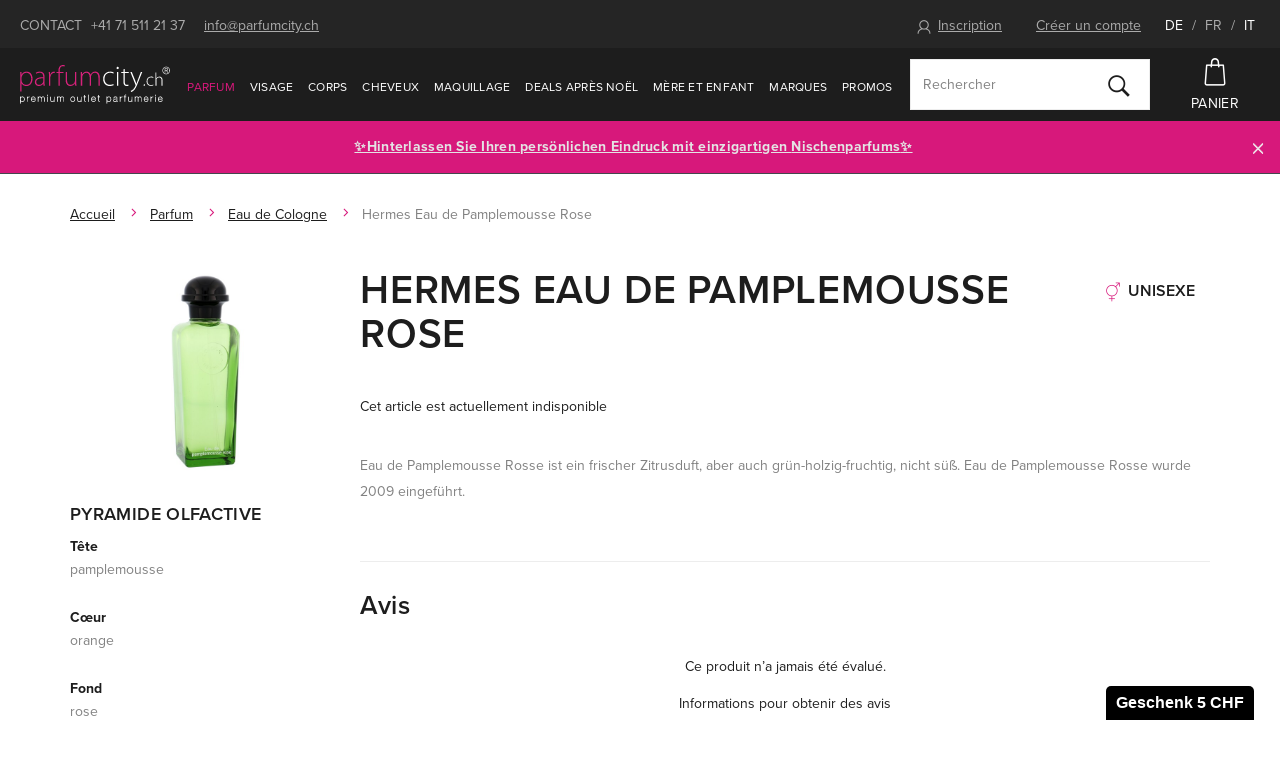

--- FILE ---
content_type: text/html; charset=UTF-8
request_url: https://www.parfumcity.ch/fr/eau-de-cologne-hermes-eau-de-pamplemousse-rose_z1732/
body_size: 18908
content:
<!DOCTYPE html>

<html class="no-js lang-fr" lang="fr">
<head>
   
      <meta charset="utf-8">
      


      <meta name="web_author" content="wpj.cz">

      
               
   
         <meta name="description" content="Hermes Eau de Pamplemousse Rose à prix avantageux sur Parfumcity.ch. Parfum authentique Hermes Eau de Pamplemousse Rose - en stock et prêt à être expédié.">
   
      
                              <meta name="robots" content="index, follow">
               
      
                        <meta name="viewport" content="width=device-width, initial-scale=1">
                
                      

            
      
         <link rel="shortcut icon" href="/templates/images/favicon.ico">
      

      
         <title>Hermes Eau de Pamplemousse Rose Eau de Cologne 
         - Parfumcity.ch</title>
   

      <link rel="Contents" href="/fr/plan du site/" type="text/html">
      <link rel="Search" href="/fr/recherche/" type="text/html">
      
   <link rel="stylesheet" href="https://use.typekit.net/alo4vva.css">
   <link href="https://fonts.googleapis.com/css?family=Old+Standard+TT:400,400i&amp;subset=latin-ext" rel="stylesheet">


      
         
         
            <link rel="stylesheet" href="/web/build/app.f8ce364d.css">
         
      
   <meta name="google-site-verification" content="ysjwxgzmrN_fk2o73qvizFF3II7a-Tnp7OsdYkonRz8"/>
   <link rel="apple-touch-icon" sizes="180x180" href="/templates/images/share/apple-touch-icon.png">
   <link rel="icon" type="image/png" sizes="32x32" href="/templates/images/share/favicon-32x32.png">
   <link rel="icon" type="image/png" sizes="16x16" href="/templates/images/share/favicon-16x16.png">
   <link rel="manifest" href="/templates/images/share/site.webmanifest">
   <meta name="msapplication-TileColor" content="#da532c">
   <meta name="theme-color" content="#ffffff">

   
          
       <link rel="alternate" hreflang="de" href="https://www.parfumcity.ch/eau-de-cologne-hermes-eau-de-pamplemousse-rose_z1732/">
          
       <link rel="alternate" hreflang="fr" href="https://www.parfumcity.ch/fr/eau-de-cologne-hermes-eau-de-pamplemousse-rose_z1732/">
          
       <link rel="alternate" hreflang="it" href="https://www.parfumcity.ch/it/acqua-di-colonia-hermes-eau-de-pamplemousse-rose_z1732/">
   
   <link rel="stylesheet" href="/web/build/product.3b2a5323.css">


      <script src="/common/static/js/sentry-6.16.1.min.js"></script>

<script>
   Sentry.init({
      dsn: 'https://bdac53e35b1b4424b35eb8b76bcc2b1a@sentry.wpj.cz/9',
      allowUrls: [
         /www\.parfumcity\.ch\//
      ],
      denyUrls: [
         // Facebook flakiness
         /graph\.facebook\.com/i,
         // Facebook blocked
         /connect\.facebook\.net\/en_US\/all\.js/i,
         // Chrome extensions
         /extensions\//i,
         /^chrome:\/\//i,
         /kupshop\.local/i
      ],
      beforeSend(event) {
         if (!/FBA[NV]|PhantomJS|SznProhlizec/.test(window.navigator.userAgent)) {
            return event;
         }
      },
      ignoreErrors: [
         // facebook / ga + disabled cookies
         'fbq is not defined',
         'Can\'t find variable: fbq',
         '_gat is not defined',
         'AW is not defined',
         'Can\'t find variable: AW',
         'url.searchParams.get', // gtm koza
         // localstorage not working in incoginto mode in iOS
         'The quota has been exceeded',
         'QuotaExceededError',
         'Undefined variable: localStorage',
         'localStorage is null',
         'The operation is insecure',
         "Failed to read the 'localStorage'",
         "gtm_",
         "Can't find variable: glami",
      ]
   });

   Sentry.setTag("web", "prod-parfumcity-ch");
   Sentry.setTag("wbpck", 1);
   Sentry.setTag("adm", 0);
   Sentry.setTag("tpl", "e");
   Sentry.setTag("sentry_v", "6.16.1");
</script>

      <script>
   window.wpj = window.wpj || {};
   wpj.onReady = wpj.onReady || [];
   wpj.jsShop = wpj.jsShop || {events:[]};

   window.dataLayer = window.dataLayer || [];
   function gtag() {
      window.dataLayer.push(arguments);
   }
   window.wpj.cookie_bar_send = false;

   wpj.getCookie = (sKey) => decodeURIComponent(
      document.cookie.replace(
         new RegExp(
            '(?:(?:^|.*;)\\s*' +
            encodeURIComponent(sKey).replace(/[\-\.\+\*]/g, '\\$&') +
            '\\s*\\=\\s*([^;]*).*$)|^.*$'
         ),
         '$1'
      )
   ) || null;

   </script>

<script>
   wpj.data = wpj.data || { };

      wpj.data.instagram = true;
   
   

   

   
</script>



      
      
      
         

         

         

           

   

<script>page_data = {"page":{"language":"fr","title":"Eau de Cologne Hermes Eau de Pamplemousse Rose 100 ml bo\u00eete endommag\u00e9e - Parfumcity.ch","path":"\/fr\/eau-de-cologne-hermes-eau-de-pamplemousse-rose_z1732\/","currency":"CHF","currencyRate":1,"breadCrumbs":[{"id":"","name":"Dom\u016f"},{"id":1868,"name":"Parfum"},{"id":1875,"name":"Eau de Cologne"},{"id":"","name":"Eau de Cologne Hermes Eau de Pamplemousse Rose 100 ml bo\u00eete endommag\u00e9e"}],"environment":"live","type":"product"},"user":{"sessionId":"ff387d01ea213833667df82f5dc39004","cartId":"no-cartID","type":"anonymous","cartValue":0,"cartValueWithVat":0,"cartValueWithoutVat":0,"cartItems":0},"resetRefferer":false,"event":"pageView","products":[{"id":164926,"idProduct":164926,"EAN":7815562242026,"code":164926,"productCode":164926,"hasVariations":null,"variationsIds":null,"idVariation":null,"variationCode":null,"variationName":null,"soldOut":null,"categoryMain":[{"id":1868,"name":"Parfum"},{"id":1875,"name":"Eau de Cologne"}],"categoryCurrent":[{"id":1868,"name":"Parfum"},{"id":1875,"name":"Eau de Cologne"},{"id":"","name":"Eau de Cologne Hermes Eau de Pamplemousse Rose 100 ml bo\u00eete endommag\u00e9e"}],"producer":"Hermes","campaigns":[],"name":"Eau de Cologne Hermes Eau de Pamplemousse Rose 100 ml bo\u00eete endommag\u00e9e","vat":8.1,"price":0,"priceWithVat":0,"priceWithoutVat":0,"priceVat":0,"priceWithoutDiscount":0,"discount":0,"hasDiscount":false,"availability":"Non Disponible","url":"https:\/\/www.parfumcity.ch\/fr\/eau-de-cologne-hermes-eau-de-pamplemousse-rose_z1732\/#164926","imageUrl":"https:\/\/www.parfumcity.ch\/data\/tmp\/0\/2\/1201132_0.jpg?1728465619_1","sex":"Unisex","cosmetics":"N","model_name":"Hermes Eau de Pamplemousse Rose","position":1}],"once":false,"version":"v2"};page_data['page']['layout'] = window.innerWidth  > 991 ? 'web' : window.innerWidth > 543 ? 'tablet' : 'mobil';dataLayer.push(page_data);</script><script src="/common/static/wpj/wpj.gtm.js?v2"></script><script>var urlParams = new URLSearchParams(window.location.search);var hash = location.href.split("#")[1] || urlParams.get('id_variation') || "";gtm_getDetailImpressions(hash, 'detailImpressions');</script><script>
              wpj.onReady.push(function () {
                 [ 'logout', 'registration', 'login', 'newsletter_subscribe'].forEach(function (type) {
                    let cookieValue = wpj.storage.cookies.getItem('gtm_'+type);

                    if (cookieValue === null) {
                       return;
                    }
                    wpj.storage.cookies.removeItem('gtm_'+type);

                    cookieValue = JSON.parse(cookieValue);

                    let valueData;
                    if (type === 'newsletter_subscribe') {
                       valueData = { ...cookieValue };
                       type = 'newsletterSubscribe';
                    } else if (cookieValue instanceof Array) {
                       valueData = { data: cookieValue };
                    } else {
                       valueData = { value: cookieValue };
                    }
                     window.dataLayer.push({
                        event: 'success' +  gtm_ucfirst(type),
                           ...valueData
                     });
                 });
              });
              function gtm_ucfirst(str) {
                   if (!str || typeof str !== 'string') return str;
                   return str.charAt(0).toUpperCase() + str.slice(1);
               }
           </script>                <!-- Google Tag Manager -->
   <script data-cookieconsent="ignore">(function(w,d,s,l,i) {w[l] = w[l] || [];w[l].push({'gtm.start': new Date().getTime(), event: 'gtm.js'});
         var f = d.getElementsByTagName(s)[0],j=d.createElement(s),dl=l != 'dataLayer' ? '&l=' + l : '';
         j.async = true;j.src='//www.googletagmanager.com/gtm.js?id=' + i + dl;f.parentNode.insertBefore(j, f);
      })(window, document, 'script', 'dataLayer', 'GTM-NQB6PBC');</script>
   <!-- End Google Tag Manager -->
   </head>

<body>



   <!-- Google Tag Manager -->
   <noscript>
       <iframe src="//www.googletagmanager.com/ns.html?id=GTM-NQB6PBC" height="0" width="0" style="display:none;visibility:hidden"></iframe>
   </noscript>
<!-- End Google Tag Manager -->



                      

       


         
            <div data-cart="addedToCart"></div>
   <div class="wrapper">
      <div class="wrapper-inner">

         <div class="content-wrap">

            <div class="header-top">
               <div class="container">
                  <div class=" hidden-sm-down">
                     <span class="uppercase">Contact</span>
                     <a href="tel:+41715112137">+41 71 511 21 37</a>
                     <a href="mailto:info@parfumcity.ch">info@parfumcity.ch</a>
                  </div>
                  <div>
                        <div class="header-login header-logged-out">
      <a href="/fr/connexion/" id="login_link" data-login-link class=""><span
                 class="fc icons_user"></span>Inscription</a>
      <a href="/fr/inscription/" class="">Créer un compte</a>
   </div>


                     <span class="language-switch">
                        <a href="/fr/change-language/de/"
                           >DE</a>
                        / <a href="/fr/change-language/fr/"
                             class="active">FR</a>
                        / <a href="/fr/change-language/it/"
                             >IT</a>
                     </span>
                  </div>
               </div>
            </div>

            <header class="header">
               <div class="container">
                  <div class="z-10">
                     
                        <a href="/fr/" title="Parfums Parfumcity.ch - Parfums 100% en stock." class="logo">
                           <img src="/templates/images/logo.svg?v2" alt="Parfumcity.ch" class="img-responsive">
                        </a>
                     
                  </div>

                  <nav class="header-nav hidden-md-down" data-nav="top">
                     <ul class="nav navbar-nav list-inline">
                         <li class="nav-item nav-item-1868 has-submenu"><a href="/fr/parfum_k1868/" class="nav-link"> Parfum </a><div class="submenu"><div class="container"><div class="catalog"><a href="/fr/spray-corps-guess-love-romantic-blush_z40054/#122028"><p class="h2 producer">GUESS</p><p class="title"> Love Romantic Blush </p><div class="catalog-flags flags"><span class="flag flag-discount">-16%</span></div><img data-src="/data/tmp/2/3/986123_2.jpg?1636129442_1" alt="Spray corps GUESS Love Romantic Blush 250 ml" class="img-responsive m-x-auto"><div class="product-price-wrapper"><p class="volume"> 250 ml </p><p class="price"><span class="strike-price">9.75 CHF</span> 8.25 CHF <span class="unit-price"> 3.30 CHF / 100 ml </span></p></div></a></div><div class="submenu-content"><div class="block"><h2>À ne pas manquer</h2><ul class="list-triangle"><li><a href="fr/parfum_k1868/nouveautes/" >Nouveautés</a></li><li><a href="/parfums-2025_k2218/" >Parfums 2025</a></li><li><a href="fr/parfum_k1868/top-selection/" >Top Sélection</a></li><li><a href="https://www.parfumcity.ch/fr/parfum_k1868/coffrets/" >Coffrets</a></li><li><a href="/parfum_k1868/arabische-orientalische-parfums_k2156/" >Arabische &amp; orientalische Parfums 🛕 ✨🌙</a></li><li><a href="fr/parfums-de-niche_k1955/" >Parfums de niche</a></li><li><a href="fr/parfum_k1868/testeur/" >Testeur</a></li><li><a href="https://www.parfumcity.ch/fr/parfum_k1868/meilleures-ventes/" >Meilleures ventes</a></li><li><a href="/parfum_k1868/korperspray_k1893/" >Körperspray</a></li><li><a href="/parfum_k1868/promi-dufte_k2143/" >Promi Düfte</a></li><li><a href="/parfum_k1868/raumduft_k1751/" >Raumdüfte</a></li></ul></div><div class="block"><h2>Catégorie</h2><ul class="list-triangle"><li><a href="/fr/parfum_k1868/arabische-orientalische-parfums_k2156/">Arabische &amp; orientalische Parfums</a></li><li><a href="/fr/parfum_k1868/parfums-de-niche_k1955/">Parfums de niche</a></li><li><a href="/fr/neuheiten/#kategorie-haupt=%5B&quot;39400&quot;%5D">Neuheiten</a></li><li><a href="/fr/parfum_k1868/eau-de-parfum_k1870/">Eau de parfum</a></li><li><a href="/fr/parfum_k1868/eau-de-toilette_k1895/">Eau de toilette</a></li><li><a href="/fr/parfum_k1868/extrait-de-parfum_k2155/">Extrait de Parfum</a></li></ul></div><div class="block"><h2>Prix</h2><ul class="list-triangle"><li><a href="/fr/parfum_k1868/#prix=[0,20]">CHF 1 - CHF 20</a></li><li><a href="/fr/parfum_k1868/#prix=[0,50]">CHF 1 - CHF 50</a></li><li><a href="/fr/parfum_k1868/#prix=[0,80]">CHF 1 - CHF 80</a></li><li><a href="/fr/parfum_k1868/#prix=[80,99999]">> CHF 80</a></li></ul></div><div class="brands"><div class="slider-item"><a href="/versace_v2652/"><img data-src="/data/tmp/103/4/1017484_103.fr.jpg?1650417670_1" alt="" class="img-responsive"></a></div><div class="slider-item"><a href="/thierry-mugler_v2611/"><img data-src="/data/tmp/103/3/1017483_103.fr.jpg?1650417670_1" alt="" class="img-responsive"></a></div><div class="slider-item"><a href="/chanel_v2570/"><img data-src="/data/tmp/103/1/1017471_103.fr.jpg?1650417670_1" alt="" class="img-responsive"></a></div><div class="slider-item"><a href="/amouage_v2312/"><img data-src="/data/tmp/103/5/1017485_103.fr.jpg?1650417670_1" alt="" class="img-responsive"></a></div><div class="slider-item"><a href="/christian-dior_v2538/"><img data-src="/data/tmp/103/0/1017470_103.fr.jpg?1650417670_1" alt="" class="img-responsive"></a></div><div class="slider-item"><a href="/chloe_v2100/"><img data-src="/data/tmp/103/9/1017469_103.fr.jpg?1650417670_1" alt="" class="img-responsive"></a></div><a href="/fr/fabricants/" class="btn btn-outlined">Autres marques</a></div></div></div></div></li><li class="nav-item nav-item-1907 has-submenu"><a href="/fr/visage_k1907/" class="nav-link"> Visage </a><div class="submenu"><div class="container"><div class="catalog"><a href="/fr/creme-de-jour-l-oreal-paris-men-expert-hydra-energetic_z10702/#23355"><p class="h2 producer">L&#039;Oréal Paris</p><p class="title"> Men Expert Hydra Energetic </p><div class="catalog-flags flags"><span class="flag flag-tip">Notre astuce</span></div><img data-src="/data/tmp/2/0/1168420_2.jpg?1713790447_1" alt="Crème de jour L&#039;Oréal Paris Men Expert Hydra Energetic 50 ml" class="img-responsive m-x-auto"><div class="product-price-wrapper"><p class="volume"> 50 ml </p><p class="price"> 10.50 CHF <span class="unit-price"> 21.00 CHF / 100 ml </span></p></div></a></div><div class="submenu-content"><div class="block"><h2>À ne pas manquer</h2><ul class="list-triangle"><li><a href="https://www.parfumcity.ch/fr/visage_k1907/nouveautes/" >Nouveautés</a></li><li><a href="https://www.parfumcity.ch/fr/visage_k1907/testeur/" >Testeur</a></li><li><a href="https://www.parfumcity.ch/fr/visage_k1907/meilleures-ventes/" >Meilleures ventes</a></li><li><a href="https://www.parfumcity.ch/fr/visage_k1907/top-selection/" >Top Sélection</a></li><li><a href="https://www.parfumcity.ch/fr/visage_k1907/coffrets/" >Coffrets</a></li><li><a href="/koreanische/" >Koreanische</a></li></ul></div><div class="block"><h2>Catégorie</h2><ul class="list-triangle"><li><a href="/fr/visage_k1907/koreanische-kosmetik_k2226/">Koreanische Kosmetik</a></li><li><a href="/fr/visage_k1907/high-end-kosmetik_k2067/">High End Kosmetik</a></li><li><a href="/fr/visage_k1907/dermo-cosmetique_k2025/">dermo-cosmétique </a></li><li><a href="/fr/visage_k1907/creme-et-gel-visage_k1877/">Crème et gel visage</a></li><li><a href="/fr/visage_k1907/serum-visage_k1842/">Sérum visage</a></li><li><a href="/fr/visage_k1907/nettoyant-et-demaquillant_k1845/">Nettoyant et démaquillant</a></li></ul></div><div class="block"><h2>Prix</h2><ul class="list-triangle"><li><a href="/fr/visage_k1907/#prix=[0,20]">CHF 1 - CHF 20</a></li><li><a href="/fr/visage_k1907/#prix=[0,40]">CHF 1 - CHF 40</a></li><li><a href="/fr/visage_k1907/#prix=[0,80]">CHF 1 - CHF 80</a></li><li><a href="/fr/visage_k1907/#prix=[80,99999]">> CHF 80</a></li></ul></div><div class="brands"><div class="slider-item"><a href="/nuxe_v2350/"><img data-src="/data/tmp/103/2/1017482_103.fr.jpg?1650417670_1" alt="" class="img-responsive"></a></div><div class="slider-item"><a href="/biotherm_v2670/"><img data-src="/data/tmp/103/9/1017479_103.fr.jpg?1650417670_1" alt="" class="img-responsive"></a></div><div class="slider-item"><a href="/teint_k1907/#Hersteller=%5B&quot;2170&quot;%5D"><img data-src="/data/tmp/103/8/1017478_103.fr.jpg?1650417670_1" alt="" class="img-responsive"></a></div><div class="slider-item"><a href="/teint_k1907/#Hersteller=%5B&quot;2591&quot;%5D"><img data-src="/data/tmp/103/7/1017477_103.fr.jpg?1650417670_1" alt="" class="img-responsive"></a></div><div class="slider-item"><a href="/clarins_v2065/"><img data-src="/data/tmp/103/6/1017476_103.fr.jpg?1650417670_1" alt="" class="img-responsive"></a></div><div class="slider-item"><a href="/payot_v2175/"><img data-src="/data/tmp/103/5/1017475_103.fr.jpg?1650417670_1" alt="" class="img-responsive"></a></div><a href="/fr/fabricants/" class="btn btn-outlined">Autres marques</a></div></div></div></div></li><li class="nav-item nav-item-1919 has-submenu"><a href="/fr/corps_k1919/" class="nav-link"> Corps </a><div class="submenu"><div class="container"><div class="slider"><a href="https://www.parfumcity.ch/antiperspirant-bourjois-paris-invisible-48h_z1012/#78417"><img src="/data/tmp/103/0/1017500_103.fr.jpg?1650417671_1" alt="" class="img-responsive"></a></div><div class="submenu-content"><div class="block"><h2>À ne pas manquer</h2><ul class="list-triangle"><li><a href="fr/corps_k1919/nouveautes/" >Nouveautés</a></li><li><a href="fr/corps_k1919/meilleures-ventes/" >Meilleures ventes</a></li><li><a href="fr/corps_k1919/top-selection/" >Top Sélection</a></li><li><a href="fr/corps_k1919/testeur/" >Testeur</a></li><li><a href="fr/corps_k1919/coffrets/" >Coffrets</a></li></ul></div><div class="block"><h2>Catégorie</h2><ul class="list-triangle"><li><a href="/fr/corps_k1919/bain-et-douche_k1913/">Bain et douche</a></li><li><a href="/fr/corps_k1919/deodorant_k1941/">Déodorant</a></li><li><a href="/fr/corps_k1919/hygiene-intime_k1745/">Hygiène intime</a></li><li><a href="/fr/corps_k1919/creme-corps_k1931/">Crème corps</a></li><li><a href="/fr/corps_k1919/lait-corps_k1833/">Lait corps</a></li><li><a href="/fr/corps_k1919/baume-corps_k1900/">Baume corps</a></li></ul></div><div class="block"><h2>Prix</h2><ul class="list-triangle"><li><a href="/fr/corps_k1919/#prix=[0,5]">CHF 1 - CHF 5</a></li><li><a href="/fr/corps_k1919/#prix=[0,20]">CHF 1 - CHF 20</a></li><li><a href="/fr/corps_k1919/#prix=[0,40]">CHF 1 - CHF 40</a></li><li><a href="/fr/corps_k1919/#prix=[40,99999]">> CHF 40</a></li></ul></div><div class="brands"><div class="slider-item"><a href="/korper_k1919/#Hersteller=%5B&quot;2585&quot;%5D"><img data-src="/data/tmp/103/6/1017486_103.fr.jpg?1650417670_1" alt="" class="img-responsive"></a></div><div class="slider-item"><a href="/korper_k1919/#Hersteller=%5B&quot;2501&quot;%2C&quot;2135&quot;%5D"><img data-src="/data/tmp/103/1/1017481_103.fr.jpg?1650417670_1" alt="" class="img-responsive"></a></div><div class="slider-item"><a href="korper_k1919/#Hersteller=%5B&quot;2501&quot;%5D"><img data-src="/data/tmp/103/0/1017480_103.fr.jpg?1650417670_1" alt="" class="img-responsive"></a></div><div class="slider-item"><a href="/adidas_v2495/"><img data-src="/data/tmp/103/4/1017474_103.fr.jpg?1650417670_1" alt="" class="img-responsive"></a></div><div class="slider-item"><a href="/dove_v2823/"><img data-src="/data/tmp/103/3/1017473_103.fr.jpg?1650417670_1" alt="" class="img-responsive"></a></div><div class="slider-item"><a href="/nivea_v2130/"><img data-src="/data/tmp/103/2/1017472_103.fr.jpg?1650417670_1" alt="" class="img-responsive"></a></div><a href="/fr/fabricants/" class="btn btn-outlined">Autres marques</a></div></div></div></div></li><li class="nav-item nav-item-1928 has-submenu"><a href="/fr/cheveux_k1928/" class="nav-link"> Cheveux </a><div class="submenu"><div class="container"><div class="catalog"><a href="/fr/huile-cheveux-revlon-professional-orofluido-elixir_z44761/#133402"><p class="h2 producer">Revlon Professional</p><p class="title"> Orofluido Elixir </p><div class="catalog-flags flags"><span class="flag flag-tip">Notre astuce</span></div><img data-src="/data/tmp/2/2/1033822_2.jpg?1654240439_1" alt="Huile Cheveux Revlon Professional Orofluido Elixir 100 ml" class="img-responsive m-x-auto"><div class="product-price-wrapper"><p class="volume"> 100 ml </p><p class="price"> 13.25 CHF <span class="unit-price"> 13.25 CHF / 100 ml </span></p></div></a></div><div class="submenu-content"><div class="block"><h2>À ne pas manquer</h2><ul class="list-triangle"><li><a href="fr/cheveux_k1928/nouveautes/" >Nouveautés</a></li><li><a href="fr/cheveux_k1928/meilleures-ventes/" >Meilleures ventes</a></li><li><a href="fr/cheveux_k1928/top-selection/" >Top Sélection</a></li><li><a href="fr/cheveux_k1928/coffrets/" >Coffrets</a></li></ul></div><div class="block"><h2>Catégorie</h2><ul class="list-triangle"><li><a href="/fr/cheveux_k1928/professionelle-haarpflege_k2110/">Professionelle Haarpflege</a></li><li><a href="/fr/cheveux_k1928/shampooing_k1841/">Shampooing</a></li><li><a href="/fr/cheveux_k1928/apres-shampooing_k1801/"> Après-shampooing</a></li><li><a href="/fr/cheveux_k1928/soin-et-masque_k1932/">Soin et masque</a></li><li><a href="/fr/cheveux_k1928/huile-cheveux_k1937/">Huile Cheveux</a></li><li><a href="/fr/cheveux_k1928/serum-cheveux_k1974/">Sérum Cheveux</a></li></ul></div><div class="block"><h2>Prix</h2><ul class="list-triangle"><li><a href="/fr/cheveux_k1928/#prix=[0,5]">CHF 1 - CHF 5</a></li><li><a href="/fr/cheveux_k1928/#prix=[0,15]">CHF 1 - CHF 15</a></li><li><a href="/fr/cheveux_k1928/#prix=[0,35]">CHF 1 - CHF 35</a></li><li><a href="/fr/cheveux_k1928/#prix=[35,99999]">> CHF 35</a></li></ul></div><div class="brands"><div class="slider-item"><a href="/tangle-teezer_v2280/"><img data-src="/data/tmp/103/8/1017468_103.fr.jpg?1650417670_1" alt="" class="img-responsive"></a></div><div class="slider-item"><a href="/l-oreal-professionnel_v2821/"><img data-src="/data/tmp/103/7/1017467_103.fr.jpg?1650417670_1" alt="" class="img-responsive"></a></div><div class="slider-item"><a href="/revlon-professional_v2913/"><img data-src="/data/tmp/103/6/1017466_103.fr.jpg?1650417670_1" alt="" class="img-responsive"></a></div><div class="slider-item"><a href="/tigi_v2301/"><img data-src="/data/tmp/103/5/1017465_103.fr.jpg?1650417670_1" alt="" class="img-responsive"></a></div><div class="slider-item"><a href="/kallos-cosmetics_v2489/"><img data-src="/data/tmp/103/4/1017464_103.fr.jpg?1650417670_1" alt="" class="img-responsive"></a></div><div class="slider-item"><a href="/schwarzkopf_v2485/"><img data-src="/data/tmp/103/3/1017463_103.fr.jpg?1650417670_1" alt="" class="img-responsive"></a></div><a href="/fr/fabricants/" class="btn btn-outlined">Autres marques</a></div></div></div></div></li><li class="nav-item nav-item-1906 has-submenu"><a href="/fr/maquillage_k1906/" class="nav-link"> Maquillage </a><div class="submenu"><div class="container"><div class="slider"><a href="https://parfumcity-ch.kupshop.wpj.biz/make-up-dermacol-make-up-cover-spf30_z8313/#9634"><img src="/data/tmp/103/8/1017488_103.fr.jpg?1650417670_1" alt="" class="img-responsive"></a></div><div class="submenu-content"><div class="block"><h2>À ne pas manquer</h2><ul class="list-triangle"><li><a href="https://www.parfumcity.ch/fr/maquillage_k1906/nouveautes/" >Nouveautés</a></li><li><a href="https://www.parfumcity.ch/fr/maquillage_k1906/meilleures-ventes/" >Meilleures ventes</a></li><li><a href="https://www.parfumcity.ch/fr/maquillage_k1906/top-selection/" >Top Sélection</a></li><li><a href="https://www.parfumcity.ch/fr/maquillage_k1906/testeur/" >Testuer</a></li><li><a href="https://www.parfumcity.ch/fr/maquillage_k1906/coffrets/" >Coffrets </a></li></ul></div><div class="block"><h2>Catégorie</h2><ul class="list-triangle"><li><a href="/fr/maquillage_k1906/teint_k1936/">Teint</a></li><li><a href="/fr/maquillage_k1906/yeux_k1918/">Yeux</a></li><li><a href="/fr/maquillage_k1906/levres_k1927/">Lèvres</a></li><li><a href="/fr/maquillage_k1906/ongles_k1940/">Ongles</a></li><li><a href="/fr/maquillage_k1906/demaquillant_k1946/">Démaquillant</a></li><li><a href="/fr/maquillage_k1906/accessoire-beaute_k1754/">Accessoire beauté</a></li></ul></div><div class="block"><h2>Prix</h2><ul class="list-triangle"><li><a href="/fr/maquillage_k1906/#prix=[0,5]">CHF 1 - CHF 5</a></li><li><a href="/fr/maquillage_k1906/#prix=[0,15]">CHF 1 - CHF 15</a></li><li><a href="/fr/maquillage_k1906/#prix=[0,35]">CHF 1 - CHF 35</a></li><li><a href="/fr/maquillage_k1906/#prix=[35,99999]">> CHF 35</a></li></ul></div><div class="brands"><div class="slider-item"><a href="https://www.parfumcity.ch/artdeco_v2274/"><img data-src="/data/tmp/103/5/1017725_103.fr.jpg?1650417678_1" alt="" class="img-responsive"></a></div><div class="slider-item"><a href="https://www.parfumcity.ch/wet-n-wild_v3055/"><img data-src="/data/tmp/103/4/1017724_103.fr.jpg?1650417678_1" alt="" class="img-responsive"></a></div><div class="slider-item"><a href="/rimmel-london_v2120/"><img data-src="/data/tmp/103/2/1017462_103.fr.jpg?1650417670_1" alt="" class="img-responsive"></a></div><div class="slider-item"><a href="/max-factor_v2151/"><img data-src="/data/tmp/103/1/1017461_103.fr.jpg?1650417670_1" alt="" class="img-responsive"></a></div><div class="slider-item"><a href="/makeup-revolution-london_v2363/"><img data-src="/data/tmp/103/0/1017460_103.fr.jpg?1650417670_1" alt="" class="img-responsive"></a></div><div class="slider-item"><a href="/dermacol_v2112/"><img data-src="/data/tmp/103/9/1017459_103.fr.jpg?1650417670_1" alt="" class="img-responsive"></a></div><a href="/fr/fabricants/" class="btn btn-outlined">Autres marques</a></div></div></div></div></li><li class="nav-item nav-item-2022 has-submenu"><a href="/fr/nachweihnachts-deals/" class="nav-link"> Deals après Noël </a><div class="submenu"><div class="container"><div class="submenu-content"><div class="block"><h2>À ne pas manquer</h2></div><div class="block"><h2>Catégorie</h2><ul class="list-triangle"><li><a href="/fr/top-angebot/">TOP Angebot</a></li><li><a href="/fr/deals-apres-noel_k2022/saint-valentin_k1971/">Saint-Valentin</a></li><li><a href="/fr/deals-apres-noel_k2022/parfums-d-hiver_k2045/">Parfums d&#039;hiver</a></li><li><a href="/fr/deals-apres-noel_k2022/nachweihnachts-deals-guess-yankee-candle-woodwick_k2138/">Nachweihnachts-Deals: Guess, Yankee Candle, Woodwick</a></li><li><a href="/fr/deals-apres-noel_k2022/nachweihnachtsdeals_k2140/">Nachweihnachtsdeals</a></li><li><a href="/fr/beaute-pas-cher/">Beauté pas cher</a></li></ul></div><div class="block"><h2>Prix</h2><ul class="list-triangle"></ul></div><div class="brands"></div></div></div></div></li>    <script>
      wpj.onReady.push(function() {
                           $("[data-nav='top'] .nav-item-1868").addClass('active');
                  $("[data-nav='top'] .nav-item-1875").addClass('active');
                        });
   </script>

                           <li class="nav-item ">
      <a href="/fr/parfum_k1868/arabische-orientalische-parfums_k2156/" class="nav-link"  >
         Mère et enfant
      </a>
   </li>
   <li class="nav-item ">
      <a href="/fr/fabricants/" class="nav-link"  >
         Marques
      </a>
   </li>
   <li class="nav-item ">
      <a href="/schnappchen_k1953/" class="nav-link"  >
         Promos
      </a>
   </li>

                     </ul>
                  </nav>

                  <div class="header-search-wrapper">
                     <form method="get" action="/fr/recherche/" class="header-search-form" id="sf" data-menu-search-content="content">
   <div class="search-wrapper">
      <input type="text" name="search" value="" maxlength="100"
             class="form-control autocomplete-control" placeholder="Rechercher"
             id="search" autocomplete="off">
      <button name="submit" type="submit" value="Rechercher" class="btn">
         <i class="fc icons_search"></i>
      </button>
   </div>

   <script id="productSearch" type="text/x-dot-template">
      
      {{? it.items.Produkty || it.items.Kategorie || it.items.Vyrobci  }}

      {{? it.items.Produkty }}
      <div class="ac-products">
         <ul>
            {{~it.items.Produkty.items :item :index}}
            <li data-autocomplete-item="product">
               <a href="/fr/transferer/?type=product&id={{=item.id}}">
                  {{? item.image }}
                  <img src="{{=item.image}}" alt="{{=item.label}}">
                  {{??}}
                  <img src="/static/images/no-img.jpg" alt="{{=item.label}}">
                  {{?}}
                  <span>{{=item.label}}</span>
               </a>
            </li>
            {{~}}
         </ul>
      </div>
      {{?}}

   <div class="ac-side">
      {{? it.items.Kategorie }}
      <div class="ac-categories">
         <h4>Catégorie</h4>
         <ul>
            {{~it.items.Kategorie.items :item :index}}
            <li data-autocomplete-item="section">
               <a href="/fr/transferer/?type=category&id={{=item.id}}">{{=item.name}}</a>
            </li>
            {{~}}
         </ul>
      </div>
      {{?}}


      {{? it.items.Vyrobci }}
      <div class="ac-categories">
         <h4>Marques</h4>
         <ul>
            {{~it.items.Vyrobci.items :item :index}}
            <li data-autocomplete-item="section">
               <a href="/fr/transferer/?type=producer&id={{=item.id}}">{{=item.label}}</a>
            </li>
            {{~}}
         </ul>
      </div>
      {{?}}
   </div>

   <div class="ac-showall" data-autocomplete-item="show-all">
      <a href="" class="btn btn-primary btn-primary--gray">Afficher tous les produits</a>

      <div class="clearfix"></div>
   </div>
      {{??}}
   <div class="p-a-1">
      Aucun résultat
   </div>
      {{?}}
   
</script>


<script>
   wpj.onReady.push(function() {
      $('#search').productSearch({
         minLength: 3,
               });
   });
</script>
</form>                  </div>

                  <div class="header-right">
                     <a href="/fr/recherche/" class="header-icon-link hidden-xl-up" data-link="search">
                        <i class="fc icons_search"></i>

                        Rechercher
                     </a>

                     <div class="display-cell header-cart">
   <div data-reload="cart-info">
      <a href="/fr/panier/" class="header-icon-link header-cart--empty">
         <i class="fc icons_cart pos-rel"></i>
         Panier
      </a>

      
         </div>
</div>


                     <div class="hidden-lg-up header-burger">
                        <button class="burger btn" data-toggle="burger">
                           <span class="fc icons_burger"></span>
                           Menu
                        </button>
                     </div>
                  </div>
               </div>
            </header>

            
                <div class="alert alert-info alert-dismissible text-center infopanel "
        data-infopanel="7"
        data-version="2" data-nosnippet>
               <p style="text-align:center"><a href="https://www.parfumcity.ch/nischenparfums_k1955/">✨Hinterlassen Sie Ihren persönlichen Eindruck mit einzigartigen <strong>Nischenparfums</strong>✨</a>
</p>
                     <button type="button" class="close" data-infopanel-close="7" aria-label="Fermer">
            <span class="fc lightbox_close"></span>
         </button>
         </div>
   <script>
      var $localInfoPanelsData = {};
      var $infoPanel = null;

      if (window.localStorage.getItem('info_panels')) {
         $localInfoPanelsData = JSON.parse(window.localStorage.getItem('info_panels'));
         $infoPanel = $localInfoPanelsData['info-panel-7'];
      }

      if ($infoPanel && $infoPanel['version'] >= "2") {
         var $infoElements = document.querySelectorAll('[data-infopanel="7"]');
         $infoElements.forEach(element => {
            element.remove();
         });
      }
   </script>


            
               <div class="breadcrumbs">
   <div class="container">
      <div class="row">
         <div class="col-xs-12">
            <ul class="breadcrumb">
                                                      <li><a href="/fr/">Accueil</a></li>
                                                                           <li><a href="/fr/parfum_k1868/">Parfum</a></li>
                                                                           <li><a href="/fr/parfum_k1868/eau-de-cologne_k1875/">Eau de Cologne</a></li>
                                                                           <li class="active">Hermes Eau de Pamplemousse Rose</li>
                                                </ul>
         </div>
      </div>
   </div>
</div>            

            
               <div class="container" >
                  
   
   
      <div class="row">
      <div class="col-xs-12 product-detail">
                   <div class="row hidden-md-up text-center m-b-2 product-detail-content responsive">
            <div class="col-xs-12">
               <h2 class="h1 product-h1">Hermes Eau de Pamplemousse Rose
                  <span class="product-subtitle"><i data-text="variation-title"></i> <i data-text="variation-set"></i></span>
               </h2>
            </div>
         </div>
         <div class="row">
            <div class="col-lg-3 col-md-4 col-xs-12 product-detail-gallery">
   <div data-photo-wrapper="outer" class="photo-wrapper-outer">
      <div data-photo-wrapper="inner" class="photo-wrapper-inner">
        <div class="product-foto ">
   <div class="pos-rel product-photo-main">
               <a href="/data/tmp/0/2/1201132_0.jpg?1728465619_1" title="Eau de Cologne Hermes Eau de Pamplemousse Rose 100 ml boîte endommagée"
            data-rel="gallery" data-src="variation-main-image" data-img-loader>
            <img src="/data/tmp/3/2/1201132_3.jpg?1728465619_1" alt="Eau de Cologne Hermes Eau de Pamplemousse Rose 100 ml boîte endommagée"
                 class="img-responsive" data-src="variation-image">
         </a>
      
      <div class="product-shade" style="display: none">
         <img src="" class="img-responsive" data-src="shade" alt="teinte Eau de Cologne Hermes Eau de Pamplemousse Rose 100 ml boîte endommagée">
      </div>
   </div>

   <div class="product-others-photos row" style="display: none">
   </div>
</div>

         
         <div class="product-params">
         <h2 class="h4">Pyramide olfactive</h2>
               <strong>Tête</strong>
         <p>pamplemousse</p>
                     <strong>Cœur</strong>
         <p>orange</p>
                     <strong>Fond</strong>
         <p>rose</p>
                                                                  </div>

               </div>
   </div>
</div>

            <div class="col-xxl-7 col-lg-9 col-md-8 col-xs-12 product-detail-content" data-scroll="fixed-table" data-filter="products">
               <div class="hidden-sm-down pos-rel">
                     <div class="gender gender-detail pull-right">
                 <span class="gender-unisex"><i class="fc icons_unisex"></i>Unisexe</span>
          </div>

                  <h1 class="product-h1">Hermes Eau de Pamplemousse Rose <br>
                     <span class="product-subtitle"><i data-text="variation-title"></i> <i data-text="variation-set"></i></span>
                  </h1>
               </div>

               

                  <p>Cet article est actuellement indisponible</p>

               

               
               <div class="product-description">
   <div class="tabs">
      <div class="tabs-nav tabs-nav-product">
         
         
         <a href="#gpsr-tab" data-tab-target="#gpsr-tab"
            style="display:none;"            class="h3">Autres informations</a>
      </div>

      <div class="tabs-content">
         <div class="tab-descr active">
            <div data-text="variation-description" class="variation-description">
               <p>Eau de Pamplemousse Rosse ist ein frischer Zitrusduft, aber auch grün-holzig-fruchtig, nicht süß. Eau de Pamplemousse Rosse wurde 2009 eingeführt.</p>
            </div>

                     </div>

         
        <div class="tab-gpsr" id="gpsr-tab" data-tabs="gpsr-tab" data-html="gpsr-tab-content">
           
      
        </div>
      </div>
   </div>
</div>

                                 <div class="reviews m-t-3" id="reviews">
                     <div class="reviews-header">
   <div>
      <h3>Avis</h3>
         </div>

   </div>


   <p class="no-reviews">
               Ce produit n’a jamais été évalué.
               </p>


<p class="text-center reviews-rules-link">
   <a href="/fr/nutzungsbedingungen-fur-die-bewertungen-von-kunden_p32.html" class="reviews-rules-link">Informations pour obtenir des avis</a>
</p>

                  </div>
                           </div>

            <div class="col-xxl-2 col-xs-12 hidden-xl-down">
                            </div>
         </div>

          
         <div class="product-brand-page">
             
         </div>

                        
                                 <div class="current-in-category insert-products-wrapper">
                <h3 class="text-center">La tendance du moment</h3>
                 
   <div class="row catalog-row slider-wrapper-6 owl-carousel products-carousel">

      

               

         
                              
                  
         
         
                     
                                                                 
                  
         
         
                  
         
            <div class="col-xl-2 col-md-4 col-sm-6 col-xs-12">
               <div class="catalog-wrapper ">
                  <div class="catalog">
                     
                                             

                     <a href="/fr/eau-de-cologne-jo-malone-english-pear-freesia_z20085/#93178">

                        <div class="product-link " title="Eau de Cologne Jo Malone English Pear &amp; Freesia 100 ml">

                           
                              <img src="/data/tmp/2/5/973645_2.jpg?1636129442_1" alt="Eau de Cologne Jo Malone English Pear &amp; Freesia 100 ml"
                                   class="img-responsive m-x-auto">
                              <div class="catalog-flags flags">
                                 
                                 
                                 
                                 
                                                                                                                                                                                                                                                          
                                                                      <span class="flag flag-discount">-12%</span>
                                 
                                 
                                 
                                 
                                                               </div>
                           

                                                                                    <div class="gender">
                                                                     <i class="fc icons_female" title="Pour femme"></i>
                                                               </div>
                                                   </div>

                        <p class="delivery">
                                                         En stock
                                                                                 </p>

                        
                           <p title="Eau de Cologne Jo Malone English Pear &amp; Freesia 100 ml" class="title">
                              Jo Malone English Pear &amp; Freesia
                           </p>
                        

                        
                        
                        

                        <p class="price">
                           
                                                                                                                    
                                                                                                                                                            
                                                               <span class="strike-price">116.00 CHF</span>
                                                                                 
                                                         <span class="nowrap">102.00 CHF</span>
                           
                           <span class="unit-price">
                              102.00 CHF / 100 ml
                           </span>
                        </p>
                     </a>

                                       </div>
               </div>
            </div>
         
               

         
                              
                  
         
         
         
                  
         
         
                  
         
            <div class="col-xl-2 col-md-4 col-sm-6 col-xs-12">
               <div class="catalog-wrapper ">
                  <div class="catalog">
                     
                                             

                     <a href="/fr/eau-de-cologne-abercrombie-fitch-fierce_z757/#57371">

                        <div class="product-link " title="Eau de Cologne Abercrombie &amp; Fitch Fierce 100 ml">

                           
                              <img src="/data/tmp/2/4/1250924_2.jpg?1768391475_1" alt="Eau de Cologne Abercrombie &amp; Fitch Fierce 100 ml"
                                   class="img-responsive m-x-auto">
                              <div class="catalog-flags flags">
                                 
                                 
                                 
                                 
                                                                                                                                                                                  
                                  
                                 
                                 
                                 
                                                               </div>
                           

                                                                                    <div class="gender">
                                                                     <i class="fc icons_male" title="Pour homme"></i>
                                                               </div>
                                                   </div>

                        <p class="delivery">
                                                         En stock
                                                                                 </p>

                        
                           <p title="Eau de Cologne Abercrombie &amp; Fitch Fierce 100 ml" class="title">
                              Abercrombie &amp; Fitch Fierce
                           </p>
                        

                        
                        
                        

                        <p class="price">
                           
                                                                              
                                                         <span class="nowrap">54.50 CHF</span>
                           
                           <span class="unit-price">
                              54.50 CHF / 100 ml
                           </span>
                        </p>
                     </a>

                                       </div>
               </div>
            </div>
         
               

         
                              
                  
         
         
         
                  
         
         
                  
         
            <div class="col-xl-2 col-md-4 col-sm-6 col-xs-12">
               <div class="catalog-wrapper ">
                  <div class="catalog">
                     
                                             

                     <a href="/fr/eau-de-cologne-jo-malone-wild-bluebell_z20101/#93166">

                        <div class="product-link " title="Eau de Cologne Jo Malone Wild Bluebell 100 ml">

                           
                              <img src="/data/tmp/2/9/900349_2.jpg?1636129442_1" alt="Eau de Cologne Jo Malone Wild Bluebell 100 ml"
                                   class="img-responsive m-x-auto">
                              <div class="catalog-flags flags">
                                 
                                 
                                 
                                 
                                                                                                                                                                                  
                                  
                                 
                                 
                                 
                                                               </div>
                           

                                                                                    <div class="gender">
                                                                     <i class="fc icons_female" title="Pour femme"></i>
                                                               </div>
                                                   </div>

                        <p class="delivery">
                                                         En stock
                                                                                 </p>

                        
                           <p title="Eau de Cologne Jo Malone Wild Bluebell 100 ml" class="title">
                              Jo Malone Wild Bluebell
                           </p>
                        

                        
                        
                        

                        <p class="price">
                           
                                                                              
                                                         <span class="nowrap">113.00 CHF</span>
                           
                           <span class="unit-price">
                              113.00 CHF / 100 ml
                           </span>
                        </p>
                     </a>

                                       </div>
               </div>
            </div>
         
               

         
                              
                  
         
         
                     
                                                                 
                  
         
         
                  
         
            <div class="col-xl-2 col-md-4 col-sm-6 col-xs-12">
               <div class="catalog-wrapper ">
                  <div class="catalog">
                     
                                             

                     <a href="/fr/eau-de-cologne-jo-malone-english-pear-freesia_z20085/#83088">

                        <div class="product-link " title="Eau de Cologne Jo Malone English Pear &amp; Freesia 30 ml">

                           
                              <img src="/data/tmp/2/4/776224_2.jpg?1636129442_1" alt="Eau de Cologne Jo Malone English Pear &amp; Freesia 30 ml"
                                   class="img-responsive m-x-auto">
                              <div class="catalog-flags flags">
                                 
                                 
                                 
                                 
                                                                                                                                                                                                                                                          
                                                                      <span class="flag flag-discount">-14%</span>
                                 
                                 
                                 
                                 
                                                               </div>
                           

                                                                                    <div class="gender">
                                                                     <i class="fc icons_female" title="Pour femme"></i>
                                                               </div>
                                                   </div>

                        <p class="delivery">
                                                         En stock
                                                                                 </p>

                        
                           <p title="Eau de Cologne Jo Malone English Pear &amp; Freesia 30 ml" class="title">
                              Jo Malone English Pear &amp; Freesia
                           </p>
                        

                        
                        
                        

                        <p class="price">
                           
                                                                                                                    
                                                                                                                                                            
                                                               <span class="strike-price">57.50 CHF</span>
                                                                                 
                                                         <span class="nowrap">49.50 CHF</span>
                           
                           <span class="unit-price">
                              165.00 CHF / 100 ml
                           </span>
                        </p>
                     </a>

                                       </div>
               </div>
            </div>
         
               

         
                              
                  
         
         
                     
                                                                 
                  
         
         
                  
         
            <div class="col-xl-2 col-md-4 col-sm-6 col-xs-12">
               <div class="catalog-wrapper ">
                  <div class="catalog">
                     
                                             

                     <a href="/fr/eau-de-cologne-jovan-musk-white_z25795/#2472">

                        <div class="product-link " title="Eau de Cologne Jövan Musk White 96 ml">

                           
                              <img src="/data/tmp/2/7/740757_2.jpg?1636129442_1" alt="Eau de Cologne Jövan Musk White 96 ml"
                                   class="img-responsive m-x-auto">
                              <div class="catalog-flags flags">
                                 
                                 
                                 
                                 
                                                                                                                                                                                                                                                          
                                                                      <span class="flag flag-discount">-33%</span>
                                 
                                 
                                 
                                 
                                                               </div>
                           

                                                                                    <div class="gender">
                                                                     <i class="fc icons_female" title="Pour femme"></i>
                                                               </div>
                                                   </div>

                        <p class="delivery">
                                                         En stock
                                                                                 </p>

                        
                           <p title="Eau de Cologne Jövan Musk White 96 ml" class="title">
                              Jövan Musk White
                           </p>
                        

                        
                        
                        

                        <p class="price">
                           
                                                                                                                    
                                                                                                                                                            
                                                               <span class="strike-price">10.50 CHF</span>
                                                                                 
                                                         <span class="nowrap">7.00 CHF</span>
                           
                           <span class="unit-price">
                              7.29 CHF / 100 ml
                           </span>
                        </p>
                     </a>

                                       </div>
               </div>
            </div>
         
               

         
                              
                  
         
         
         
                  
         
         
                  
         
            <div class="col-xl-2 col-md-4 col-sm-6 col-xs-12">
               <div class="catalog-wrapper ">
                  <div class="catalog">
                     
                                             

                     <a href="/fr/eau-de-cologne-abercrombie-fitch-fierce_z757/#59764">

                        <div class="product-link " title="Eau de Cologne Abercrombie &amp; Fitch Fierce 30 ml">

                           
                              <img src="/data/tmp/2/2/1250922_2.jpg?1768390668_1" alt="Eau de Cologne Abercrombie &amp; Fitch Fierce 30 ml"
                                   class="img-responsive m-x-auto">
                              <div class="catalog-flags flags">
                                 
                                 
                                 
                                 
                                                                                                                                                                                  
                                  
                                 
                                 
                                 
                                                               </div>
                           

                                                                                    <div class="gender">
                                                                     <i class="fc icons_male" title="Pour homme"></i>
                                                               </div>
                                                   </div>

                        <p class="delivery">
                                                         En stock
                                                                                 </p>

                        
                           <p title="Eau de Cologne Abercrombie &amp; Fitch Fierce 30 ml" class="title">
                              Abercrombie &amp; Fitch Fierce
                           </p>
                        

                        
                        
                        

                        <p class="price">
                           
                                                                              
                                                         <span class="nowrap">30.00 CHF</span>
                           
                           <span class="unit-price">
                              100.00 CHF / 100 ml
                           </span>
                        </p>
                     </a>

                                       </div>
               </div>
            </div>
         
         </div>

             </div>
          
          
                </div>
   </div>

                  
<div class="badges">
   <p class="tagline-delivery"><span>Livraison gratuite</span>à partir de CHF 99.-</p>   <p class="tagline-percent"><span>Outlet</span>les meilleurs prix garantis</p>
   <p class="tagline-heart"><span>Payment</span>sur facture</p>
   <p class="tagline-safety"><span>Paiement </span>sécurisé</p>
</div>
               </div>
            

            <footer class="footer">
               <div class="container">

                  
                     <form name="login" method="post" action="/fr/newsletter/?subscribe=1" class="newsletter" data-recaptcha-lazy>
                        <div class="title">
                           <h2>Newsletter<strong>klub</strong></h2>
                           <hr>
                           <p>Inscrivez-vous à la newsletter</p>
                        </div>
                        <div class="form">
                           <input class="form-control" type="email" name="email" value="" placeholder="Votre adresse e-mail">
                           <button class="btn btn-outlined btn-outlined--white" type="submit" name="Submit" value=""
                                   data-sitekey="6LfofPkUAAAAAG2prDjCHJz9V3VcHbuxtKhFiTWd" data-recaptcha="btn">Connexion</button>
                        </div>
                     </form>
                  

                  <div class="row footer-menu">
                     <div class="col-xs-12 col-xl-3 logo">
                        <a href="/fr/" title="Parfums Parfumcity.ch - Parfums 100% en stock.">
                           <img src="/templates/images/logo.svg?v2" alt="Parfumcity.ch" class="img-responsive">
                        </a>
                     </div>
                     <div class="col-xs-12 col-md-5 col-lg-4 col-xl-3">
                        <div class="contact">
                           <h3>Service clients</h3>
                           <p>Téléphone</p>
                           <p><a href="tel:+41715112137">+41 71 511 21 37</a></p>
                           <p>E-mail</p>
                           <p><a href="mailto:info@parfumcity.ch">info@parfumcity.ch</a></p>
                        </div>
                     </div>

                     
   <div class="col-xs-12 col-md-3 col-xl-2">

      <h3>Parfumcity</h3>

      <div class="footer-content">
                     
   <ul>
               <li >
            <a href="/fr/a-propos-de-nous/" >A propos de nous</a>
         </li>
               <li >
            <a href="/fr/kontakt/" >Mentions légales</a>
         </li>
               <li >
            <a href="/fr/offnungszeiten/" >Horaires d&#039;ouverture</a>
         </li>
               <li >
            <a href="/fr/blog/" >Blog</a>
         </li>
               <li >
            <a href="/fr/newsletter-info/" >Newsletter</a>
         </li>
               <li >
            <a href="/fr/protection-des-donnees-securite/" >Protection des données &amp; Sécurité</a>
         </li>
         </ul>

               </div>
   </div>
   <div class="col-xs-12 col-md-3 col-xl-2">

      <h3>MIEUX NOUS CONNAITRE</h3>

      <div class="footer-content">
                     
   <ul>
               <li >
            <a href="/fr/conditions-generales/" >CGV</a>
         </li>
               <li >
            <a href="/fr/livraison/" >Livraison</a>
         </li>
               <li >
            <a href="/fr/moyens-et-modalites-de-paiement/" >Moyens et modalités de paiement</a>
         </li>
               <li >
            <a href="/fr/reklamace/" >Retours</a>
         </li>
               <li >
            <a href="/fr/richtig-reklamieren/" >Reklamation</a>
         </li>
               <li >
            <a href="/fr/reklamation/" >Reprise et remboursement</a>
         </li>
               <li >
            <a href="/fr/faq/" >FAQ</a>
         </li>
         </ul>

               </div>
   </div>


                     <div class="col-xs-12 col-lg-2 footer-links">
                        <h3>Suivez-nous</h3>
                        <div class="footer-social">
                           <a href="https://www.facebook.com/parfumcity.ch/">
                              <i class="fc icons_facebook"></i>
                           </a>
                           <a href="https://www.instagram.com/parfumcity.ch/">
                              <i class="fc icons_instagram"></i>
                           </a>
                           <a href="https://twitter.com/Parfumcity">
                              <i class="fc icons_twitter"></i>
                           </a>
                        </div>

                        <h3>Achat sécurisé</h3>

                        <div class="footer-badges">
                                                         <a target="_blank" rel="noreferrer"
                                 href="https://www.swiss-online-garantie.ch/listing/parfumcity-ch-2/?lang=fr">
                                 <img src="/templates/images/logo-trust.svg" width="69" class="m-r-1 img-footer-badges" alt="Swiss Online Garantie">
                              </a>
                                                      <a href="https://www.trustedshops.ch/bewertung/info_XA97BEA98B7C5428B9655ECD07C70AE2E.html&utm_source=shop&utm_medium=link&utm_content=trustcard&utm_campaign=trustbadge?page=1&category=ALL"
                              target="_blank" rel="noreferrer" title="Trusted Shops Guarantee">
                              <img src="/templates/images/footer_trusted.png" alt="Trusted Shops Guarantee" class="m-r-1 img-footer-badges">
                           </a>
                           <a href="https://business.trustedshops.de/trusted-shops-awards/">
                              <img src="/templates/images/top_rated_company_award-de-2024.svg" alt="trusted-shops-awards" class="img-footer-badges">
                           </a>
                           <a href="https://business.trustedshops.com/trusted-shops-awards/mediapackage-excellent-shop-award-10years">
                              <img src="/templates/images/excellent_shop_award-de-10-jahre-rgb-flat.svg" alt="trusted-shops-awards" class="img-footer-badges">
                           </a>
                        </div>
                     </div>
                  </div>

                  <div class="footer-payments">
                     <div>
                        <h3>Modes de paiement</h3>
                        <img src="/templates/images/paypal.svg" width="123" alt="PayPal">
                        <img src="/templates/images/visa.svg" width="79" alt="Visa">
                        <img src="/templates/images/mastercard.svg" width="48" alt="MasterCard">
                        <img src="/templates/images/postfinance.svg" width="136" alt="Postfinance">
                        <img src="/templates/images/rechnung.svg" width="120" alt="Rechnung">
                     </div>
                     <div>
                        <h3>Transport</h3>
                        <img src="/templates/images/swisspost.svg" width="120" alt="Swisspost">
                     </div>
                  </div>

                  <div class="copyright text-center">
                     <p class="copyright-text-alert">
                        <span>
                           L'automatisation de la reprise de textes et de données à partir de ce site web est interdite sans le consentement de la société exploitante du site <a href="https://www.parfumcity.ch/">parfumcity.ch</a> AG.
                        </span>
                     </p>
                     <p>
                        © 2026 parfumcity.ch | parfumcity.ch AG
                                                <span class="full-version ">| 
         <a href="/fr/view/desktop/">Version classique</a>
   </span>
                     </p>
                  </div>
               </div>
            </footer>
         </div>
         <div class="sections-responsive" data-sections-responsive>

   <div class="sections-responsive-header">
      <a href="/fr/" title="Accueil" class="nav-link"><i class="fc icons_home"></i></a>

      <a href="/fr/utilisateur/" data-login-link>
         <i class="fc icons_user"></i>
      </a>

      
      <button class="offcanvas-close" data-toggle="burger">
         <span class="fc lightbox_close"></span>
      </button>
   </div>

   <ul class="nav list-unstyled">
       <li class="nav-item nav-item-1868" data-level="0"><span class="toggle-sub">Parfum</span><ul class="sub-nav"><li class="sub-heading toggle-back">retour</li><li class="sub-heading nav-item nav-item-1868"><a href="/fr/parfum_k1868/"> Tout dans la catégorie Parfum </a></li><li class="nav-item nav-item-2156" data-level="1"><a href="/fr/parfum_k1868/arabische-orientalische-parfums_k2156/"> Arabische Parfums </a></li><li class="nav-item nav-item-1955" data-level="1"><a href="/fr/parfum_k1868/parfums-de-niche_k1955/"> Parfums de niche </a></li><li class="nav-item nav-item-2167" data-level="1"><a href="/fr/neuheiten/#kategorie-haupt=%5B&quot;39400&quot;%5D"> Neuheiten </a></li><li class="nav-item nav-item-1870" data-level="1"><a href="/fr/parfum_k1868/eau-de-parfum_k1870/"> Eau de parfum </a></li><li class="nav-item nav-item-1895" data-level="1"><a href="/fr/parfum_k1868/eau-de-toilette_k1895/"> Eau de toilette </a></li><li class="nav-item nav-item-2155" data-level="1"><a href="/fr/parfum_k1868/extrait-de-parfum_k2155/"> Extrait de Parfum </a></li><li class="nav-item nav-item-1897" data-level="1"><a href="/fr/parfum_k1868/parfum_k1897/"> Parfum </a></li><li class="nav-item nav-item-1893" data-level="1"><a href="/fr/parfum_k1868/spray-corps_k1893/"> Spray corps </a></li><li class="nav-item nav-item-1875" data-level="1"><a href="/fr/parfum_k1868/eau-de-cologne_k1875/"> Eau de Cologne </a></li><li class="nav-item nav-item-1896" data-level="1"><a href="/fr/parfum_k1868/huile-de-parfum_k1896/"> Huile de parfum </a></li><li class="nav-item nav-item-1762" data-level="1"><a href="/fr/parfum_k1868/brume-cheveux_k1762/"> Brume cheveux </a></li><li class="nav-item nav-item-1751" data-level="1"><span class="toggle-sub">Parfum d&#039;intérieur</span><ul class="sub-nav"><li class="sub-heading toggle-back">retour</li><li class="sub-heading nav-item nav-item-1751"><a href="/fr/parfum_k1868/parfum-d-interieur_k1751/"> Tout dans la catégorie Parfum d&#039;intérieur </a></li><li class="nav-item nav-item-1746" data-level="2"><a href="/fr/parfum_k1868/parfum-d-interieur_k1751/bougie-parfumee_k1746/"> Bougie parfumée </a></li><li class="nav-item nav-item-1978" data-level="2"><a href="/fr/parfum_k1868/parfum-d-interieur_k1751/spray-d-interieur-et-diffuseur_k1978/"> Spray d&#039;intérieur et diffuseur </a></li><li class="nav-item nav-item-1855" data-level="2"><a href="/fr/parfum_k1868/parfum-d-interieur_k1751/parfum-voiture_k1855/"> Parfum voiture </a></li></ul></li><li class="nav-item nav-item-2166" data-level="1"><a href="/fr/top-angebot/#kategorie-haupt=%5B%2239400%22%5D"> Parfums mit Rabatt </a></li></ul></li><li class="nav-item nav-item-1907" data-level="0"><span class="toggle-sub">Visage</span><ul class="sub-nav"><li class="sub-heading toggle-back">retour</li><li class="sub-heading nav-item nav-item-1907"><a href="/fr/visage_k1907/"> Tout dans la catégorie Visage </a></li><li class="nav-item nav-item-2226" data-level="1"><a href="/fr/visage_k1907/koreanische-kosmetik_k2226/"> Koreanische Kosmetik </a></li><li class="nav-item nav-item-2067" data-level="1"><a href="/fr/visage_k1907/high-end-kosmetik_k2067/"> High End Kosmetik </a></li><li class="nav-item nav-item-2025" data-level="1"><a href="/fr/visage_k1907/dermo-cosmetique_k2025/"> dermo-cosmétique </a></li><li class="nav-item nav-item-1877" data-level="1"><span class="toggle-sub">Crème et gel visage</span><ul class="sub-nav"><li class="sub-heading toggle-back">retour</li><li class="sub-heading nav-item nav-item-1877"><a href="/fr/visage_k1907/creme-et-gel-visage_k1877/"> Tout dans la catégorie Crème et gel visage </a></li><li class="nav-item nav-item-1898" data-level="2"><a href="/fr/visage_k1907/creme-et-gel-visage_k1877/creme-de-jour_k1898/"> Crème de jour </a></li><li class="nav-item nav-item-1909" data-level="2"><a href="/fr/visage_k1907/creme-et-gel-visage_k1877/creme-de-nuit_k1909/"> Crème de nuit </a></li><li class="nav-item nav-item-1821" data-level="2"><a href="/fr/visage_k1907/creme-et-gel-visage_k1877/gel-visage_k1821/"> Gel visage </a></li></ul></li><li class="nav-item nav-item-1842" data-level="1"><a href="/fr/visage_k1907/serum-visage_k1842/"> Sérum visage </a></li><li class="nav-item nav-item-1845" data-level="1"><span class="toggle-sub">Nettoyant et démaquillant</span><ul class="sub-nav"><li class="sub-heading toggle-back">retour</li><li class="sub-heading nav-item nav-item-1845"><a href="/fr/visage_k1907/nettoyant-et-demaquillant_k1845/"> Tout dans la catégorie Nettoyant et démaquillant </a></li><li class="nav-item nav-item-1734" data-level="2"><a href="/fr/visage_k1907/nettoyant-et-demaquillant_k1845/lotion-nettoyante_k1734/"> Lotion nettoyante </a></li><li class="nav-item nav-item-1890" data-level="2"><a href="/fr/visage_k1907/nettoyant-et-demaquillant_k1845/gel-nettoyant_k1890/"> Gel nettoyant </a></li><li class="nav-item nav-item-1848" data-level="2"><a href="/fr/visage_k1907/nettoyant-et-demaquillant_k1845/emulsion-nettoyante_k1848/"> Émulsion nettoyante </a></li><li class="nav-item nav-item-1938" data-level="2"><a href="/fr/visage_k1907/nettoyant-et-demaquillant_k1845/huile-nettoyante_k1938/"> Huile nettoyante </a></li><li class="nav-item nav-item-1924" data-level="2"><a href="/fr/visage_k1907/nettoyant-et-demaquillant_k1845/lait-nettoyant_k1924/"> Lait nettoyant </a></li><li class="nav-item nav-item-1867" data-level="2"><a href="/fr/visage_k1907/nettoyant-et-demaquillant_k1845/eau-micellaire_k1867/"> Eau micellaire </a></li><li class="nav-item nav-item-1860" data-level="2"><a href="/fr/visage_k1907/nettoyant-et-demaquillant_k1845/gommage_k1860/"> Gommage </a></li><li class="nav-item nav-item-1915" data-level="2"><a href="/fr/visage_k1907/nettoyant-et-demaquillant_k1845/creme-nettoyante_k1915/"> Crème nettoyante </a></li><li class="nav-item nav-item-1944" data-level="2"><a href="/fr/visage_k1907/nettoyant-et-demaquillant_k1845/mousse-nettoyante_k1944/"> Mousse nettoyante </a></li><li class="nav-item nav-item-1949" data-level="2"><a href="/fr/visage_k1907/nettoyant-et-demaquillant_k1845/lingettes-nettoyantes_k1949/"> Lingettes nettoyantes </a></li><li class="nav-item nav-item-1933" data-level="2"><a href="/fr/visage_k1907/nettoyant-et-demaquillant_k1845/savon-nettoyant_k1933/"> Savon nettoyant </a></li></ul></li><li class="nav-item nav-item-1879" data-level="1"><a href="/fr/visage_k1907/masque-visage_k1879/"> Masque visage </a></li><li class="nav-item nav-item-1873" data-level="1"><a href="/fr/visage_k1907/lotion-visage-et-spray_k1873/"> Lotion visage et spray </a></li><li class="nav-item nav-item-1844" data-level="1"><span class="toggle-sub">Soin contour des yeux</span><ul class="sub-nav"><li class="sub-heading toggle-back">retour</li><li class="sub-heading nav-item nav-item-1844"><a href="/fr/visage_k1907/soin-contour-des-yeux_k1844/"> Tout dans la catégorie Soin contour des yeux </a></li><li class="nav-item nav-item-1823" data-level="2"><a href="/fr/visage_k1907/soin-contour-des-yeux_k1844/creme-contour-des-yeux_k1823/"> Crème contour des yeux </a></li><li class="nav-item nav-item-1825" data-level="2"><a href="/fr/visage_k1907/soin-contour-des-yeux_k1844/gel-contour-des-yeux_k1825/"> Gel contour des yeux </a></li><li class="nav-item nav-item-2010" data-level="2"><a href="/fr/visage_k1907/soin-contour-des-yeux_k1844/masque-yeux_k2010/"> Masque yeux </a></li><li class="nav-item nav-item-2009" data-level="2"><a href="/fr/visage_k1907/soin-contour-des-yeux_k1844/serum-yeux_k2009/"> Sérum yeux </a></li></ul></li><li class="nav-item nav-item-1888" data-level="1"><span class="toggle-sub">Soin des lèvres</span><ul class="sub-nav"><li class="sub-heading toggle-back">retour</li><li class="sub-heading nav-item nav-item-1888"><a href="/fr/visage_k1907/soin-des-levres_k1888/"> Tout dans la catégorie Soin des lèvres </a></li><li class="nav-item nav-item-2008" data-level="2"><a href="/fr/visage_k1907/soin-des-levres_k1888/huile-a-levres_k2008/"> Huile à lèvres </a></li><li class="nav-item nav-item-1738" data-level="2"><a href="/fr/visage_k1907/soin-des-levres_k1888/baume-a-levres_k1738/"> Baume à lèvres </a></li></ul></li><li class="nav-item nav-item-1862" data-level="1"><span class="toggle-sub">Soin de barbe</span><ul class="sub-nav"><li class="sub-heading toggle-back">retour</li><li class="sub-heading nav-item nav-item-1862"><a href="/fr/visage_k1907/soin-de-barbe_k1862/"> Tout dans la catégorie Soin de barbe </a></li><li class="nav-item nav-item-1935" data-level="2"><a href="/fr/visage_k1907/soin-de-barbe_k1862/huile-a-barbe_k1935/"> Huile à barbe </a></li><li class="nav-item nav-item-2100" data-level="2"><a href="/fr/visage_k1907/soin-de-barbe_k1862/baume-a-barbe_k2100/"> Baume à barbe </a></li><li class="nav-item nav-item-2068" data-level="2"><a href="/fr/visage_k1907/soin-de-barbe_k1862/shampoing-a-barbe_k2068/"> Shampoing à barbe </a></li></ul></li><li class="nav-item nav-item-1902" data-level="1"><a href="/fr/visage_k1907/creme-cou-et-decollete_k1902/"> Crème cou et décolleté </a></li><li class="nav-item nav-item-1982" data-level="1"><a href="/fr/visage_k1907/soin-cible_k1982/"> Soin ciblé </a></li><li class="nav-item nav-item-2033" data-level="1"><a href="/fr/korper_k1919/sonnenpflege_k1774/sonnenschutz-furs-gesicht_k1850/"> Soin solaire visage </a></li><li class="nav-item nav-item-2035" data-level="1"><a href="/fr/korper_k1919/rasur-depilation_k1884/rasierwasser_k1930/"> Rasage </a></li><li class="nav-item nav-item-2101" data-level="1"><a href="/fr/zahne_k2081/"> Hygiène bucco-dentaire </a></li><li class="nav-item nav-item-2077" data-level="1"><a href="/fr/visage_k1907/rouleau-de-massage-et-pierre_k2077/"> Rouleau de massage et pierre </a></li><li class="nav-item nav-item-2099" data-level="1"><a href="/fr/visage_k1907/huile-visage_k2099/"> Huile visage </a></li><li class="nav-item nav-item-2105" data-level="1"><a href="/fr/visage_k1907/pflege-set_k2105/"> Pflege Set </a></li><li class="nav-item nav-item-2104" data-level="1"><a href="/fr/visage_k1907/geschenksets_k2104/"> Geschenksets </a></li><li class="nav-item nav-item-2216" data-level="1"><a href="/fr/visage_k1907/gesichtsessenz_k2216/"> Gesichtsessenz </a></li></ul></li><li class="nav-item nav-item-1919" data-level="0"><span class="toggle-sub">Corps</span><ul class="sub-nav"><li class="sub-heading toggle-back">retour</li><li class="sub-heading nav-item nav-item-1919"><a href="/fr/corps_k1919/"> Tout dans la catégorie Corps </a></li><li class="nav-item nav-item-1913" data-level="1"><span class="toggle-sub">Bain et douche</span><ul class="sub-nav"><li class="sub-heading toggle-back">retour</li><li class="sub-heading nav-item nav-item-1913"><a href="/fr/corps_k1919/bain-et-douche_k1913/"> Tout dans la catégorie Bain et douche </a></li><li class="nav-item nav-item-1817" data-level="2"><a href="/fr/corps_k1919/bain-et-douche_k1913/gel-douche_k1817/"> Gel douche </a></li><li class="nav-item nav-item-1822" data-level="2"><a href="/fr/corps_k1919/bain-et-douche_k1913/creme-de-douche_k1822/"> Crème de douche </a></li><li class="nav-item nav-item-1832" data-level="2"><a href="/fr/corps_k1919/bain-et-douche_k1913/huile-de-douche_k1832/"> Huile de douche </a></li><li class="nav-item nav-item-1820" data-level="2"><a href="/fr/corps_k1919/bain-et-douche_k1913/mousse-de-douche_k1820/"> Mousse de douche </a></li><li class="nav-item nav-item-1824" data-level="2"><a href="/fr/corps_k1919/bain-et-douche_k1913/pain-de-savon_k1824/"> Pain de savon </a></li><li class="nav-item nav-item-1871" data-level="2"><a href="/fr/corps_k1919/bain-et-douche_k1913/savon-liquide_k1871/"> Savon liquide </a></li><li class="nav-item nav-item-1811" data-level="2"><a href="/fr/corps_k1919/bain-et-douche_k1913/bain-moussant_k1811/"> Bain moussant </a></li><li class="nav-item nav-item-1803" data-level="2"><a href="/fr/corps_k1919/bain-et-douche_k1913/huile-de-bain_k1803/"> Huile de bain </a></li></ul></li><li class="nav-item nav-item-1941" data-level="1"><span class="toggle-sub">Déodorant</span><ul class="sub-nav"><li class="sub-heading toggle-back">retour</li><li class="sub-heading nav-item nav-item-1941"><a href="/fr/corps_k1919/deodorant_k1941/"> Tout dans la catégorie Déodorant </a></li><li class="nav-item nav-item-1748" data-level="2"><a href="/fr/corps_k1919/deodorant_k1941/deodorant_k1748/"> Déodorant </a></li><li class="nav-item nav-item-1739" data-level="2"><a href="/fr/corps_k1919/deodorant_k1941/antiperspirant_k1739/"> Antiperspirant </a></li></ul></li><li class="nav-item nav-item-1745" data-level="1"><a href="/fr/corps_k1919/hygiene-intime_k1745/"> Hygiène intime </a></li><li class="nav-item nav-item-1931" data-level="1"><a href="/fr/corps_k1919/creme-corps_k1931/"> Crème corps </a></li><li class="nav-item nav-item-1833" data-level="1"><a href="/fr/corps_k1919/lait-corps_k1833/"> Lait corps </a></li><li class="nav-item nav-item-1900" data-level="1"><a href="/fr/corps_k1919/baume-corps_k1900/"> Baume corps </a></li><li class="nav-item nav-item-1861" data-level="1"><a href="/fr/corps_k1919/huile-corps_k1861/"> Huile corps </a></li><li class="nav-item nav-item-1835" data-level="1"><a href="/fr/corps_k1919/gommage-corps_k1835/"> Gommage corps </a></li><li class="nav-item nav-item-1774" data-level="1"><span class="toggle-sub">Soin solaire</span><ul class="sub-nav"><li class="sub-heading toggle-back">retour</li><li class="sub-heading nav-item nav-item-1774"><a href="/fr/corps_k1919/soin-solaire_k1774/"> Tout dans la catégorie Soin solaire </a></li><li class="nav-item nav-item-1905" data-level="2"><a href="/fr/corps_k1919/soin-solaire_k1774/soin-apres-soleil_k1905/"> Soin après-soleil </a></li><li class="nav-item nav-item-1916" data-level="2"><a href="/fr/corps_k1919/soin-solaire_k1774/autobronzant_k1916/"> Autobronzant </a></li><li class="nav-item nav-item-1892" data-level="2"><a href="/fr/corps_k1919/soin-solaire_k1774/soin-solaire-corps_k1892/"> Soin solaire corps </a></li><li class="nav-item nav-item-1850" data-level="2"><a href="/fr/corps_k1919/soin-solaire_k1774/soin-solaire-visage_k1850/"> Soin solaire visage </a></li></ul></li><li class="nav-item nav-item-1779" data-level="1"><a href="/fr/corps_k1919/cellulite-et-vergetures_k1779/"> Cellulite &amp; Schwangerschaftsstreifen </a></li><li class="nav-item nav-item-1776" data-level="1"><a href="/fr/corps_k1919/minceur-et-fermete_k1776/"> Minceur et fermeté </a></li><li class="nav-item nav-item-1912" data-level="1"><a href="/fr/corps_k1919/gel-corps_k1912/"> Gel corps </a></li><li class="nav-item nav-item-1858" data-level="1"><a href="/fr/corps_k1919/beurre-corporel_k1858/"> Beurre corporel </a></li><li class="nav-item nav-item-1839" data-level="1"><a href="/fr/corps_k1919/eau-de-soin-corps_k1839/"> Eau de soin corps </a></li><li class="nav-item nav-item-1884" data-level="1"><span class="toggle-sub">Rasage et épilation</span><ul class="sub-nav"><li class="sub-heading toggle-back">retour</li><li class="sub-heading nav-item nav-item-1884"><a href="/fr/corps_k1919/rasage-et-epilation_k1884/"> Tout dans la catégorie Rasage et épilation </a></li><li class="nav-item nav-item-1930" data-level="2"><a href="/fr/corps_k1919/rasage-et-epilation_k1884/lotion-apres-rasage_k1930/"> Lotion après-rasage </a></li><li class="nav-item nav-item-1910" data-level="2"><a href="/fr/corps_k1919/rasage-et-epilation_k1884/mousse-a-raser_k1910/"> Mousse à raser </a></li><li class="nav-item nav-item-1783" data-level="2"><a href="/fr/corps_k1919/rasage-et-epilation_k1884/gel-de-rasage_k1783/"> Gel de rasage </a></li><li class="nav-item nav-item-1876" data-level="2"><a href="/fr/corps_k1919/rasage-et-epilation_k1884/creme-a-raser_k1876/"> Crème à raser </a></li><li class="nav-item nav-item-1786" data-level="2"><a href="/fr/corps_k1919/rasage-et-epilation_k1884/soin-apres-rasage_k1786/"> Soin après-rasage </a></li><li class="nav-item nav-item-1921" data-level="2"><a href="/fr/corps_k1919/rasage-et-epilation_k1884/baume-apres-rasage_k1921/"> Baume après-rasage </a></li><li class="nav-item nav-item-1792" data-level="2"><a href="/fr/corps_k1919/rasage-et-epilation_k1884/rasoir_k1792/"> Rasoir </a></li><li class="nav-item nav-item-1795" data-level="2"><a href="/fr/corps_k1919/rasage-et-epilation_k1884/lame-de-rechange_k1795/"> Lame de rechange </a></li><li class="nav-item nav-item-1852" data-level="2"><a href="/fr/corps_k1919/rasage-et-epilation_k1884/soin-avant-rasage_k1852/"> Soin avant rasage </a></li></ul></li><li class="nav-item nav-item-1889" data-level="1"><a href="/fr/corps_k1919/soin-du-buste_k1889/"> Soin du buste </a></li><li class="nav-item nav-item-1903" data-level="1"><span class="toggle-sub">Soin des mains</span><ul class="sub-nav"><li class="sub-heading toggle-back">retour</li><li class="sub-heading nav-item nav-item-1903"><a href="/fr/corps_k1919/soin-des-mains_k1903/"> Tout dans la catégorie Soin des mains </a></li><li class="nav-item nav-item-1768" data-level="2"><a href="/fr/corps_k1919/soin-des-mains_k1903/creme-mains_k1768/"> Crème mains </a></li><li class="nav-item nav-item-1847" data-level="2"><a href="/fr/corps_k1919/soin-des-mains_k1903/produit-antibacterien_k1847/"> Produit antibactérien </a></li></ul></li><li class="nav-item nav-item-1846" data-level="1"><span class="toggle-sub">Soin des pieds</span><ul class="sub-nav"><li class="sub-heading toggle-back">retour</li><li class="sub-heading nav-item nav-item-1846"><a href="/fr/corps_k1919/soin-des-pieds_k1846/"> Tout dans la catégorie Soin des pieds </a></li><li class="nav-item nav-item-2011" data-level="2"><a href="/fr/corps_k1919/soin-des-pieds_k1846/masque-pieds_k2011/"> Masque pieds </a></li></ul></li><li class="nav-item nav-item-1901" data-level="1"><a href="/fr/corps_k1919/produit-de-massage_k1901/"> Produit de massage </a></li><li class="nav-item nav-item-2048" data-level="1"><span class="toggle-sub">Hygiène </span><ul class="sub-nav"><li class="sub-heading toggle-back">retour</li><li class="sub-heading nav-item nav-item-2048"><a href="/fr/corps_k1919/hygiene_k2048/"> Tout dans la catégorie Hygiène </a></li><li class="nav-item nav-item-2098" data-level="2"><a href="/fr/corps_k1919/hygiene_k2048/pansement_k2098/"> Pansement </a></li></ul></li></ul></li><li class="nav-item nav-item-1928" data-level="0"><span class="toggle-sub">Cheveux</span><ul class="sub-nav"><li class="sub-heading toggle-back">retour</li><li class="sub-heading nav-item nav-item-1928"><a href="/fr/cheveux_k1928/"> Tout dans la catégorie Cheveux </a></li><li class="nav-item nav-item-2110" data-level="1"><a href="/fr/cheveux_k1928/professionelle-haarpflege_k2110/"> Professionelle Haarpflege </a></li><li class="nav-item nav-item-1841" data-level="1"><a href="/fr/cheveux_k1928/shampooing_k1841/"> Shampooing </a></li><li class="nav-item nav-item-1801" data-level="1"><a href="/fr/cheveux_k1928/apres-shampooing_k1801/"> Après-shampooing </a></li><li class="nav-item nav-item-1932" data-level="1"><span class="toggle-sub">Soin et masque</span><ul class="sub-nav"><li class="sub-heading toggle-back">retour</li><li class="sub-heading nav-item nav-item-1932"><a href="/fr/cheveux_k1928/soin-et-masque_k1932/"> Tout dans la catégorie Soin et masque </a></li><li class="nav-item nav-item-1760" data-level="2"><a href="/fr/cheveux_k1928/soin-et-masque_k1932/baume-et-soin-des-cheveux_k1760/"> Baume et soin des cheveux </a></li><li class="nav-item nav-item-1765" data-level="2"><a href="/fr/cheveux_k1928/soin-et-masque_k1932/masque-cheveux_k1765/"> Masque cheveux </a></li></ul></li><li class="nav-item nav-item-1937" data-level="1"><a href="/fr/cheveux_k1928/huile-cheveux_k1937/"> Huile Cheveux </a></li><li class="nav-item nav-item-1974" data-level="1"><a href="/fr/cheveux_k1928/serum-cheveux_k1974/"> Sérum Cheveux </a></li><li class="nav-item nav-item-1885" data-level="1"><span class="toggle-sub">Coiffant et fixant</span><ul class="sub-nav"><li class="sub-heading toggle-back">retour</li><li class="sub-heading nav-item nav-item-1885"><a href="/fr/cheveux_k1928/coiffant-et-fixant_k1885/"> Tout dans la catégorie Coiffant et fixant </a></li><li class="nav-item nav-item-1796" data-level="2"><a href="/fr/cheveux_k1928/coiffant-et-fixant_k1885/spray-et-mousse_k1796/"> Spray et mousse </a></li><li class="nav-item nav-item-1772" data-level="2"><a href="/fr/cheveux_k1928/coiffant-et-fixant_k1885/gel-cheveux_k1772/"> Gel cheveux </a></li><li class="nav-item nav-item-1804" data-level="2"><a href="/fr/cheveux_k1928/coiffant-et-fixant_k1885/cire-a-cheveux_k1804/"> Cire à cheveux </a></li><li class="nav-item nav-item-1777" data-level="2"><a href="/fr/cheveux_k1928/coiffant-et-fixant_k1885/laque_k1777/"> Laque </a></li><li class="nav-item nav-item-1793" data-level="2"><a href="/fr/cheveux_k1928/coiffant-et-fixant_k1885/soin-thermo-actif_k1793/"> Soin thermo-actif </a></li><li class="nav-item nav-item-1864" data-level="2"><a href="/fr/cheveux_k1928/coiffant-et-fixant_k1885/creme-pour-cheveux_k1864/"> Crème pour cheveux </a></li><li class="nav-item nav-item-1769" data-level="2"><a href="/fr/cheveux_k1928/coiffant-et-fixant_k1885/soin-sans-rincage_k1769/"> Soin sans rinçage </a></li><li class="nav-item nav-item-1790" data-level="2"><a href="/fr/cheveux_k1928/coiffant-et-fixant_k1885/cheveux-boucles_k1790/"> Cheveux bouclés </a></li><li class="nav-item nav-item-1800" data-level="2"><a href="/fr/cheveux_k1928/coiffant-et-fixant_k1885/lissage-des-cheveux_k1800/"> Lissage des cheveux </a></li><li class="nav-item nav-item-1784" data-level="2"><a href="/fr/cheveux_k1928/coiffant-et-fixant_k1885/sculptant-et-modelant_k1784/"> Sculptant et modelant </a></li><li class="nav-item nav-item-1780" data-level="2"><a href="/fr/cheveux_k1928/coiffant-et-fixant_k1885/cheveux-fins-et-sans-volume_k1780/"> Cheveux fins et sans volume </a></li><li class="nav-item nav-item-1787" data-level="2"><a href="/fr/cheveux_k1928/coiffant-et-fixant_k1885/soin-et-brillance_k1787/"> Soin et brillance </a></li></ul></li><li class="nav-item nav-item-1809" data-level="1"><a href="/fr/cheveux_k1928/soin-anti-chute_k1809/"> Soin anti-chute </a></li><li class="nav-item nav-item-1836" data-level="1"><a href="/fr/cheveux_k1928/shampooing-sec_k1836/"> Shampooing sec </a></li><li class="nav-item nav-item-1943" data-level="1"><span class="toggle-sub">Peigne, brosse et élastique à cheveux</span><ul class="sub-nav"><li class="sub-heading toggle-back">retour</li><li class="sub-heading nav-item nav-item-1943"><a href="/fr/cheveux_k1928/peigne-brosse-et-elastique-a-cheveux_k1943/"> Tout dans la catégorie Peigne, brosse et élastique à cheveux </a></li><li class="nav-item nav-item-1818" data-level="2"><a href="/fr/cheveux_k1928/peigne-brosse-et-elastique-a-cheveux_k1943/brosse-a-cheveux_k1818/"> Brosse à cheveux </a></li><li class="nav-item nav-item-1812" data-level="2"><a href="/fr/cheveux_k1928/peigne-brosse-et-elastique-a-cheveux_k1943/elastique-a-cheveux_k1812/"> Élastique à cheveux </a></li><li class="nav-item nav-item-2175" data-level="2"><a href="/fr/cheveux_k1928/peigne-brosse-et-elastique-a-cheveux_k1943/haarspange_k2175/"> Haarspange </a></li></ul></li><li class="nav-item nav-item-2108" data-level="1"><a href="/fr/cheveux_k1928/geschenkset_k2108/"> Geschenkset </a></li></ul></li><li class="nav-item nav-item-1906" data-level="0"><span class="toggle-sub">Maquillage</span><ul class="sub-nav"><li class="sub-heading toggle-back">retour</li><li class="sub-heading nav-item nav-item-1906"><a href="/fr/maquillage_k1906/"> Tout dans la catégorie Maquillage </a></li><li class="nav-item nav-item-1936" data-level="1"><span class="toggle-sub">Teint</span><ul class="sub-nav"><li class="sub-heading toggle-back">retour</li><li class="sub-heading nav-item nav-item-1936"><a href="/fr/maquillage_k1906/teint_k1936/"> Tout dans la catégorie Teint </a></li><li class="nav-item nav-item-1785" data-level="2"><a href="/fr/maquillage_k1906/teint_k1936/fond-de-teint_k1785/"> Fond de teint </a></li><li class="nav-item nav-item-1788" data-level="2"><a href="/fr/maquillage_k1906/teint_k1936/base-de-teint_k1788/"> Base de teint </a></li><li class="nav-item nav-item-1829" data-level="2"><a href="/fr/maquillage_k1906/teint_k1936/poudre_k1829/"> Poudre </a></li><li class="nav-item nav-item-1882" data-level="2"><a href="/fr/maquillage_k1906/teint_k1936/blush_k1882/"> Blush </a></li><li class="nav-item nav-item-1899" data-level="2"><a href="/fr/maquillage_k1906/teint_k1936/correcteur_k1899/"> Correcteur </a></li><li class="nav-item nav-item-1869" data-level="2"><a href="/fr/maquillage_k1906/teint_k1936/illuminateur_k1869/"> Illuminateur </a></li><li class="nav-item nav-item-1840" data-level="2"><a href="/fr/maquillage_k1906/teint_k1936/bronzer_k1840/"> Bronzer </a></li><li class="nav-item nav-item-1911" data-level="2"><a href="/fr/maquillage_k1906/teint_k1936/bb-creme_k1911/"> BB crème </a></li><li class="nav-item nav-item-1791" data-level="2"><a href="/fr/maquillage_k1906/teint_k1936/cc-creme_k1791/"> CC crème </a></li><li class="nav-item nav-item-1838" data-level="2"><a href="/fr/maquillage_k1906/teint_k1936/fixateur-de-maquillage_k1838/"> Fixateur de maquillage </a></li></ul></li><li class="nav-item nav-item-1918" data-level="1"><span class="toggle-sub">Yeux</span><ul class="sub-nav"><li class="sub-heading toggle-back">retour</li><li class="sub-heading nav-item nav-item-1918"><a href="/fr/maquillage_k1906/yeux_k1918/"> Tout dans la catégorie Yeux </a></li><li class="nav-item nav-item-1951" data-level="2"><a href="/fr/maquillage_k1906/yeux_k1918/mascara_k1951/"> Mascara </a></li><li class="nav-item nav-item-1994" data-level="2"><a href="/fr/maquillage_k1906/yeux_k1918/maquillage-yeux-waterproof_k1994/"> Maquillage Yeux Waterproof </a></li><li class="nav-item nav-item-1740" data-level="2"><a href="/fr/maquillage_k1906/yeux_k1918/fard-a-paupieres_k1740/"> Fard à paupières </a></li><li class="nav-item nav-item-1736" data-level="2"><a href="/fr/maquillage_k1906/yeux_k1918/eyeliner_k1736/"> Eyeliner </a></li><li class="nav-item nav-item-1749" data-level="2"><a href="/fr/maquillage_k1906/yeux_k1918/crayon-yeux_k1749/"> Crayon yeux </a></li><li class="nav-item nav-item-1857" data-level="2"><a href="/fr/maquillage_k1906/yeux_k1918/faux-cils_k1857/"> Faux cils </a></li><li class="nav-item nav-item-1894" data-level="2"><a href="/fr/maquillage_k1906/yeux_k1918/base-de-mascara_k1894/"> Base de mascara </a></li><li class="nav-item nav-item-1957" data-level="2"><a href="/fr/maquillage_k1906/yeux_k1918/soin-des-cils-et-sourcils_k1957/"> Soin des cils et sourcils </a></li></ul></li><li class="nav-item nav-item-1927" data-level="1"><span class="toggle-sub">Lèvres</span><ul class="sub-nav"><li class="sub-heading toggle-back">retour</li><li class="sub-heading nav-item nav-item-1927"><a href="/fr/maquillage_k1906/levres_k1927/"> Tout dans la catégorie Lèvres </a></li><li class="nav-item nav-item-1756" data-level="2"><a href="/fr/maquillage_k1906/levres_k1927/rouge-a-levres_k1756/"> Rouge à lèvres </a></li><li class="nav-item nav-item-1761" data-level="2"><a href="/fr/maquillage_k1906/levres_k1927/gloss_k1761/"> Gloss </a></li><li class="nav-item nav-item-1766" data-level="2"><a href="/fr/maquillage_k1906/levres_k1927/crayon-a-levres_k1766/"> Crayon à lèvres </a></li></ul></li><li class="nav-item nav-item-1940" data-level="1"><span class="toggle-sub">Ongles</span><ul class="sub-nav"><li class="sub-heading toggle-back">retour</li><li class="sub-heading nav-item nav-item-1940"><a href="/fr/maquillage_k1906/ongles_k1940/"> Tout dans la catégorie Ongles </a></li><li class="nav-item nav-item-1827" data-level="2"><a href="/fr/maquillage_k1906/ongles_k1940/vernis-a-ongles_k1827/"> Vernis à ongles </a></li><li class="nav-item nav-item-2034" data-level="2"><a href="/fr/make-up_k1906/make-up-entferner_k1946/nagellackentferner_k1816/"> Nagellackentferner </a></li><li class="nav-item nav-item-2075" data-level="2"><a href="/fr/maquillage_k1906/ongles_k1940/faux-ongles_k2075/"> Faux-ongles </a></li></ul></li><li class="nav-item nav-item-1946" data-level="1"><span class="toggle-sub">Démaquillant</span><ul class="sub-nav"><li class="sub-heading toggle-back">retour</li><li class="sub-heading nav-item nav-item-1946"><a href="/fr/maquillage_k1906/demaquillant_k1946/"> Tout dans la catégorie Démaquillant </a></li><li class="nav-item nav-item-1810" data-level="2"><a href="/fr/maquillage_k1906/demaquillant_k1946/demaquillant-yeux_k1810/"> Démaquillant yeux </a></li><li class="nav-item nav-item-1813" data-level="2"><a href="/fr/maquillage_k1906/demaquillant_k1946/demaquillant-visage_k1813/"> Démaquillant visage </a></li></ul></li><li class="nav-item nav-item-1754" data-level="1"><span class="toggle-sub">Accessoire beauté</span><ul class="sub-nav"><li class="sub-heading toggle-back">retour</li><li class="sub-heading nav-item nav-item-1754"><a href="/fr/maquillage_k1906/accessoire-beaute_k1754/"> Tout dans la catégorie Accessoire beauté </a></li><li class="nav-item nav-item-1872" data-level="2"><a href="/fr/maquillage_k1906/accessoire-beaute_k1754/beauty-box_k1872/"> Beauty box </a></li><li class="nav-item nav-item-1831" data-level="2"><a href="/fr/maquillage_k1906/accessoire-beaute_k1754/pinceau_k1831/"> Pinceau </a></li></ul></li><li class="nav-item nav-item-1757" data-level="1"><a href="/fr/maquillage_k1906/palette-de-maquillage_k1757/"> Palette de maquillage </a></li><li class="nav-item nav-item-2102" data-level="1"><a href="/fr/maquillage_k1906/set_k2102/"> Set </a></li><li class="nav-item nav-item-1956" data-level="1"><span class="toggle-sub">Sourcils</span><ul class="sub-nav"><li class="sub-heading toggle-back">retour</li><li class="sub-heading nav-item nav-item-1956"><a href="/fr/maquillage_k1906/sourcils_k1956/"> Tout dans la catégorie Sourcils </a></li><li class="nav-item nav-item-1863" data-level="2"><a href="/fr/maquillage_k1906/sourcils_k1956/kit-et-palette-sourcils_k1863/"> Kit et palette sourcils </a></li><li class="nav-item nav-item-1753" data-level="2"><a href="/fr/maquillage_k1906/sourcils_k1956/crayon-a-sourcils_k1753/"> Crayon à sourcils </a></li><li class="nav-item nav-item-1975" data-level="2"><a href="/fr/maquillage_k1906/sourcils_k1956/coloration-sourcils_k1975/"> Coloration Sourcils </a></li><li class="nav-item nav-item-1977" data-level="2"><a href="/fr/maquillage_k1906/sourcils_k1956/gel-et-pommade-sourcils_k1977/"> Gel et Pommade Sourcils </a></li><li class="nav-item nav-item-1976" data-level="2"><a href="/fr/maquillage_k1906/sourcils_k1956/poudre-sourcils_k1976/"> Poudre Sourcils </a></li></ul></li><li class="nav-item nav-item-2103" data-level="1"><a href="/fr/maquillage_k1906/geschenkset_k2103/"> Geschenkset </a></li></ul></li><li class="nav-item nav-item-2022" data-level="0"><span class="toggle-sub">Deals après Noël</span><ul class="sub-nav"><li class="sub-heading toggle-back">retour</li><li class="sub-heading nav-item nav-item-2022"><a href="/fr/nachweihnachts-deals/"> Tout dans la catégorie Deals après Noël </a></li><li class="nav-item nav-item-2043" data-level="1"><a href="/fr/top-angebot/"> TOP Angebot </a></li><li class="nav-item nav-item-1971" data-level="1"><a href="/fr/deals-apres-noel_k2022/saint-valentin_k1971/"> Saint-Valentin </a></li><li class="nav-item nav-item-2045" data-level="1"><a href="/fr/deals-apres-noel_k2022/parfums-d-hiver_k2045/"> Parfums d&#039;hiver </a></li><li class="nav-item nav-item-2138" data-level="1"><a href="/fr/deals-apres-noel_k2022/nachweihnachts-deals-guess-yankee-candle-woodwick_k2138/"> Nachweihnachts-Deals: Guess, Yankee Candle, Woodwick </a></li><li class="nav-item nav-item-2140" data-level="1"><a href="/fr/deals-apres-noel_k2022/nachweihnachtsdeals_k2140/"> Nachweihnachtsdeals </a></li><li class="nav-item nav-item-1988" data-level="1"><a href="/fr/beaute-pas-cher/"> Beauté pas cher </a></li><li class="nav-item nav-item-2015" data-level="1"><a href="/fr/deals-apres-noel_k2022/prix-reduits_k2015/"> Prix réduits </a></li><li class="nav-item nav-item-2080" data-level="1"><a href="/fr/deals-apres-noel_k2022/parfums-du-monde-automobile_k2080/"> Parfums du monde automobile </a></li></ul></li> 

         <script>
         wpj.onReady.push(function() {
            var hasChildSelection = false;
                                    $("[data-sections-responsive] .nav-item-1868").addClass("active-parent");
                                                var $currentItem = $("[data-sections-responsive] .nav-item-1875");

            if ($currentItem.closest('.sub-nav').length) {
               hasChildSelection = true;
            }

            $currentItem.addClass('active');

            if (!$currentItem.children('ul').length) {
               $currentItem.closest(".active-parent").removeClass("active-parent").addClass("active");
            }
                        
            if (hasChildSelection) {
               $("[data-sections-responsive]").addClass("has-child-selection");
            } else {
               $("[data-sections-responsive]").removeClass("has-child-selection");
            }
         });
      </script>
   
         <li class="nav-item ">
      <a href="/fr/parfum_k1868/arabische-orientalische-parfums_k2156/" class="nav-link"  >
         Mère et enfant
      </a>
   </li>
   <li class="nav-item ">
      <a href="/fr/fabricants/" class="nav-link"  >
         Marques
      </a>
   </li>
   <li class="nav-item ">
      <a href="/schnappchen_k1953/" class="nav-link"  >
         Promos
      </a>
   </li>

   </ul>
</div>
<div class="menu-focus"></div>
      </div>
   </div>
   

   <div class="focus focus-login " id="login" id="login" >
   <div class="focus-dialog">       <div class="focus-content">
         <a href="#" class="focus-close" data-focus="close">
            <span class="fc icons_close_circle"></span>
         </a>

         
   <form method="post" action="/fr/connexion/">
               <h2>Inscription</h2>
         
            <a href="/login-bind/facebook" class="btn btn-fcb btn-primary btn-block"><span class="fc icons_facebook"></span> Connexion avec Facebook</a>
            <p><span>ou</span></p>
                  <div class="form-group">
            <label for="log-login">E-mail</label>
            <input type="email" name="login" id="log-login" value="" class="form-control" required="">
         </div>
         <div class="form-group">
            <label for="log-password">Mot de passe</label>
            <input type="password" name="password" id="log-password" value="" class="form-control" required="">
         </div>
         <div class="form-group">
            <label class="custom-checkbox custom-control">
               <input type="checkbox" class="custom-control-input" name="remember" value="1" checked>
               <span class="custom-control-indicator"></span>
               Me connecter automatiquement 
            </label>
         </div>
         <input type="hidden" name="url" value="/fr/eau-de-cologne-hermes-eau-de-pamplemousse-rose_z1732/">
         <input class="btn btn-primary btn-block" type="submit" value="Connexion - S&#039;inscrire" name="Submit">
         <p class="text-center">Mot de passe oublié? <a href="/fr/connexion-mot de passe/">Nous vous enverrons un nouveau mot de passe.</a><br>
            Votre première visite? <a href="/fr/inscription/">Créer un nouveau compte.</a></p>
         </form>

      </div>
   </div>
</div>


   
   




<!-- Site JS -->

   <script crossorigin="anonymous" src="https://cdnjs.cloudflare.com/polyfill/v3/polyfill.min.js?features=default%2Cfetch%2CIntersectionObserver"></script>


   
      <script src="/web/build/runtime.fd7efcf4.js"></script><script src="/web/build/24.850348c7.js"></script><script src="/web/build/app.615b0c32.js"></script>
   
   <script src="/web/build/product.2414da8d.js"></script>

   
         
   
      
   

   <script>
      wpj.onReady.processAll();
      
      

   $('[data-filter="products"]').on('submit', 'form[action="/fr/panier/"]', function(e) {
      var $form = $(this);
      wpj.domUtils.reloadPartsFromUrl($form.attr('action'), $('[data-reload="cart-info"]'), $form.serialize());
      return false;
   });
   
   
   var $innerListItem = $("[data-variation-id].active"),
           $notinstoreOpener = $("[data-notinstore-opener]");

   // po kliku zobrazit varianty, ktere nejsou skladem
   $notinstoreOpener.click(function(e) {
      if ($(this).hasClass("open")) {
         $("[data-var-hidden]").hide();
         $(this).removeClass("open");
         $(this).html('<a href=""><i class="fc icons_arrow_down"></i>Découvrez les produits complémentaires</a>');
         $("[data-hidden-half]").addClass("hidden-half");
         if (!wpj.domUtils.isInView($(this)))
            wpj.domUtils.scrollTo($(this));
      } else {
         $("[data-var-hidden]").show();
         $(this).addClass("open");
         $("[data-hidden-half]").removeClass("hidden-half");
         $(this).html('<a href=""><i class="fc icons_arrow_up"></i>masquer les variantes à surveiller</a>');
      }
      return false;
   });
   
   
    $('.product-brand-page, .insert-products-wrapper').find('img').unveil({
       placeholder: '/data/tmp/2/0/0_2.jpg?_1',
       offset: 300,
    });
    
   </script>
   



   


         
    





   


   


   



   <script type="text/javascript" src="https://incomaker.b-cdn.net/wpjcz.js"></script>
                  <script type="text/javascript"
           src="https://dg.incomaker.com/tracking/resources/js/INlib.js?accountUuid=c428afa2-5e8e-4231-8a96-66c01c0ca33b&pluginUuid=6b2bdd3c-d209-4565-8c8c-fbfcb9cc069e" async></script>


   





   
   
</body>
</html>


--- FILE ---
content_type: image/svg+xml
request_url: https://www.parfumcity.ch/templates/images/mastercard.svg
body_size: 1075
content:
<svg xmlns="http://www.w3.org/2000/svg" viewBox="0 0 394.6 306"><defs><style>.a{fill:#fff;}.b{fill:#f26a2b;}.c{fill:#ee232f;}.d{fill:#f99e31;}</style></defs><title>mastercard</title><path class="a" d="M85.2,289c0-5.7,3.8-10.4,9.9-10.4s9.7,4.5,9.7,10.4-3.9,10.4-9.7,10.4-9.9-4.7-9.9-10.4m26.3,0V272.8h-7.1v3.9A12.5,12.5,0,0,0,94.2,272c-9.1,0-16.2,7.1-16.2,17s7.1,17,16.2,17c4.6,0,8-1.8,10.2-4.7v3.9h7.1Zm237.8,0c0-5.7,3.8-10.4,9.8-10.4s9.8,4.5,9.8,10.4-3.9,10.4-9.8,10.4-9.8-4.7-9.8-10.4m26.2,0V259.8h-7v16.9a12.5,12.5,0,0,0-10.2-4.7c-9.1,0-16.2,7.1-16.2,17s7.1,17,16.2,17c4.6,0,8-1.8,10.2-4.7v3.9h7ZM198.8,278.3c4.6,0,7.5,2.8,8.2,7.9H190.2c.8-4.7,3.6-7.9,8.6-7.9m.2-6.3c-9.5,0-16.1,6.9-16.1,17s6.9,17,16.5,17a19.7,19.7,0,0,0,13.3-4.5l-3.4-5.2a15.8,15.8,0,0,1-9.4,3.3c-4.6,0-8.7-2.1-9.7-7.9h24a24.4,24.4,0,0,0,.1-2.7c0-10.1-6.3-17-15.3-17m85,17c0-5.7,3.7-10.4,9.8-10.4s9.7,4.5,9.7,10.4-3.9,10.4-9.7,10.4S284,294.7,284,289m26.2,0V272.8h-7.1v3.9a12.5,12.5,0,0,0-10.2-4.7c-9.1,0-16.2,7.1-16.2,17s7.1,17,16.2,17c4.6,0,8-1.8,10.2-4.7v3.9h7.1Zm-66,0c0,9.8,6.9,17,17.3,17,4.9,0,8.1-1.1,11.6-3.9l-3.3-5.6a15.3,15.3,0,0,1-8.5,2.9c-5.6-.1-9.8-4.1-9.8-10.4s4.2-10.3,9.8-10.4a14.7,14.7,0,0,1,8.5,3l3.3-5.7c-3.5-2.8-6.7-3.9-11.6-3.9-10.4,0-17.3,7.2-17.3,17M335,272a9.8,9.8,0,0,0-8.6,4.7v-3.9h-6.9v32.4h7V287c0-5.3,2.3-8.3,6.9-8.3a11.7,11.7,0,0,1,4.4.8l2.2-6.6a15.6,15.6,0,0,0-5-.9m-188.7,3.4a24.6,24.6,0,0,0-13.2-3.4c-8.2,0-13.5,3.9-13.5,10.4s3.9,8.5,11.2,9.5l3.3.5c3.8.5,5.7,1.5,5.7,3.4s-2.6,3.9-7.4,3.9a16.9,16.9,0,0,1-10.8-3.4l-3.3,5.5a23,23,0,0,0,14,4.2c9.4,0,14.8-4.4,14.8-10.6s-4.3-8.6-11.3-9.7l-3.3-.4c-3.1-.4-5.5-1-5.5-3.2s2.3-3.8,6.1-3.8a20.6,20.6,0,0,1,10.1,2.8Zm90.8-3.4a9.5,9.5,0,0,0-8.5,4.7v-3.9h-7v32.4h7V287c0-5.3,2.3-8.3,6.9-8.3a11.1,11.1,0,0,1,4.4.8l2.2-6.6a15.1,15.1,0,0,0-5-.9m-60.1.8H165.5V263h-7.1v9.8h-6.6v6.5h6.6V294c0,7.5,2.9,12,11.3,12a15.8,15.8,0,0,0,8.7-2.5l-2-6a13.1,13.1,0,0,1-6.2,1.8c-3.5,0-4.7-2.2-4.7-5.4V279.3H177ZM71.8,305.2V284.9c0-7.7-4.9-12.8-12.8-12.9-4.1-.1-8.4,1.2-11.3,5.8A12,12,0,0,0,37,272a10.6,10.6,0,0,0-9.5,4.8v-4H20.4v32.4h7.1v-18c0-5.6,3.2-8.6,8-8.6s7,3.1,7,8.6v18h7.1v-18c0-5.6,3.3-8.6,7.9-8.6s7.1,3.1,7.1,8.6v18Z"/><rect class="b" x="143.9" y="26.1" width="106.7" height="191.75"/><path class="c" d="M150.7,121.9a121.6,121.6,0,0,1,46.6-95.8,122,122,0,1,0,0,191.7,121.5,121.5,0,0,1-46.6-95.9"/><path class="d" d="M394.6,121.9a121.9,121.9,0,0,1-197.3,95.9,121.9,121.9,0,0,0,0-191.7,121.9,121.9,0,0,1,197.3,95.8"/></svg>

--- FILE ---
content_type: image/svg+xml
request_url: https://www.parfumcity.ch/templates/images/paypal.svg
body_size: 1310
content:
<svg xmlns="http://www.w3.org/2000/svg" viewBox="0 0 441.2 107.7"><defs><style>.a{fill:#253b80;}.b{fill:#179bd7;}.c{fill:#222d65;}</style></defs><title>paypal</title><path class="a" d="M167.8,47c-1.3,8.7-8,8.7-14.5,8.7h-3.7l2.6-16.3a2,2,0,0,1,2-1.8h1.7c4.4,0,8.6,0,10.7,2.6S168.3,43.9,167.8,47ZM165,24.1H140.6a3.4,3.4,0,0,0-3.4,2.9l-9.9,62.6a2,2,0,0,0,2,2.3H141a3.4,3.4,0,0,0,3.4-2.9L147,72.2a3.4,3.4,0,0,1,3.4-2.9h7.7c16.1,0,25.4-7.8,27.8-23.2,1.1-6.8,0-12.1-3.1-15.8S173.1,24.1,165,24.1Z"/><path class="a" d="M221.7,69.4a13.2,13.2,0,0,1-13.2,11.2c-3.4,0-6.1-1.1-7.9-3.2a9.7,9.7,0,0,1-1.8-8.2A13,13,0,0,1,211.9,58a9.3,9.3,0,0,1,9.8,11.4ZM238,46.7H226.3a2,2,0,0,0-2,1.7l-.6,3.3-.8-1.2c-2.5-3.7-8.2-4.9-13.8-4.9-12.9,0-23.9,9.8-26.1,23.5-1.1,6.8.5,13.4,4.4,18S196,93,202.1,93a22.5,22.5,0,0,0,16.2-6.7l-.5,3.3a2,2,0,0,0,2,2.3h10.5a3.3,3.3,0,0,0,3.3-2.9L240,49A2,2,0,0,0,238,46.7Z"/><path class="a" d="M300.2,46.7H288.5a3.2,3.2,0,0,0-2.8,1.5L269.5,72l-6.9-22.9a3.5,3.5,0,0,0-3.3-2.4H247.8a2,2,0,0,0-1.9,2.7l12.9,37.9-12.2,17.2a2,2,0,0,0,1.7,3.2H260a3.4,3.4,0,0,0,2.8-1.4l39.1-56.4A2,2,0,0,0,300.2,46.7Z"/><path class="b" d="M341.9,47c-1.3,8.7-8,8.7-14.5,8.7h-3.6l2.6-16.3a2,2,0,0,1,2-1.8H330c4.5,0,8.6,0,10.8,2.6S342.4,43.9,341.9,47Zm-2.8-22.9H314.7a3.3,3.3,0,0,0-3.3,2.9l-9.9,62.6a2,2,0,0,0,2,2.3H316a2.4,2.4,0,0,0,2.4-2l2.8-17.7a3.3,3.3,0,0,1,3.3-2.9h7.7c16.1,0,25.4-7.8,27.8-23.2,1.1-6.8.1-12.1-3.1-15.8S347.3,24.1,339.1,24.1Z"/><path class="b" d="M395.8,69.4a13,13,0,0,1-13.2,11.2c-3.4,0-6.1-1.1-7.8-3.2s-2.4-4.9-1.9-8.2A13.1,13.1,0,0,1,386,58c3.4,0,6.1,1.1,7.8,3.2A10,10,0,0,1,395.8,69.4Zm16.3-22.7H400.4a2,2,0,0,0-2,1.7l-.5,3.3-.8-1.2c-2.6-3.7-8.2-4.9-13.8-4.9-12.9,0-24,9.8-26.1,23.5-1.1,6.8.4,13.4,4.3,18s8.7,5.9,14.8,5.9a22.1,22.1,0,0,0,16.1-6.7l-.5,3.3a2,2,0,0,0,2,2.3h10.6a3.4,3.4,0,0,0,3.3-2.9l6.3-40A2,2,0,0,0,412.1,46.7Z"/><path class="b" d="M425.9,25.8l-10,63.8a2,2,0,0,0,2,2.3H428a3.4,3.4,0,0,0,3.3-2.9l9.9-62.6a2,2,0,0,0-2-2.3H427.9A2,2,0,0,0,425.9,25.8Z"/><path class="a" d="M25.9,104.1l1.9-11.9H3.8L17.6,4.6a1,1,0,0,1,.4-.7l.7-.2H52.2C63.3,3.7,71,6,75,10.5a14.9,14.9,0,0,1,3.6,6.9,22.5,22.5,0,0,1,.1,9.4v2.7l1.9,1.1a12.7,12.7,0,0,1,3.8,2.9,12.9,12.9,0,0,1,3.1,6.9,31.5,31.5,0,0,1-.4,10,35.6,35.6,0,0,1-4.2,11.4,22.2,22.2,0,0,1-6.5,7.1,26.3,26.3,0,0,1-8.8,4,45.2,45.2,0,0,1-10.9,1.3H54A7.8,7.8,0,0,0,48.9,76a8.3,8.3,0,0,0-2.7,4.8l-.2,1-3.3,20.9v.8c-.1.3-.1.4-.2.5H25.9Z"/><path class="b" d="M82.3,27.4a12.9,12.9,0,0,1-.4,1.9C77.5,52,62.4,59.8,43.1,59.8H33.3a4.7,4.7,0,0,0-4.7,4.1L23.5,95.8l-1.4,9a2.5,2.5,0,0,0,2.5,2.9H42a4.3,4.3,0,0,0,4.2-3.5v-.9l3.3-20.8.2-1.1A4.3,4.3,0,0,1,54,77.8h2.6c16.9,0,30.1-6.8,33.9-26.7,1.7-8.3.8-15.2-3.4-20.1A17.8,17.8,0,0,0,82.3,27.4Z"/><path class="c" d="M77.7,25.5,75.6,25l-2.2-.4a47.9,47.9,0,0,0-8.7-.7H38.5a3.5,3.5,0,0,0-1.8.5,3.9,3.9,0,0,0-2.4,3.1L28.7,62.9v1a4.7,4.7,0,0,1,4.7-4.1h9.8c19.3,0,34.4-7.8,38.8-30.5a12.9,12.9,0,0,0,.4-1.9,30,30,0,0,0-3.6-1.6Z"/><path class="a" d="M34.3,27.5a3.9,3.9,0,0,1,2.4-3.1,3.5,3.5,0,0,1,1.8-.5H64.7a59,59,0,0,1,8.7.7l2.2.4,2.1.5,1,.3a30,30,0,0,1,3.6,1.6c1.3-8.4,0-14.1-4.6-19.3S63.7,0,52.2,0H18.7A4.7,4.7,0,0,0,14,4L0,92.5a2.9,2.9,0,0,0,2.9,3.3H23.5l5.2-32.9Z"/></svg>